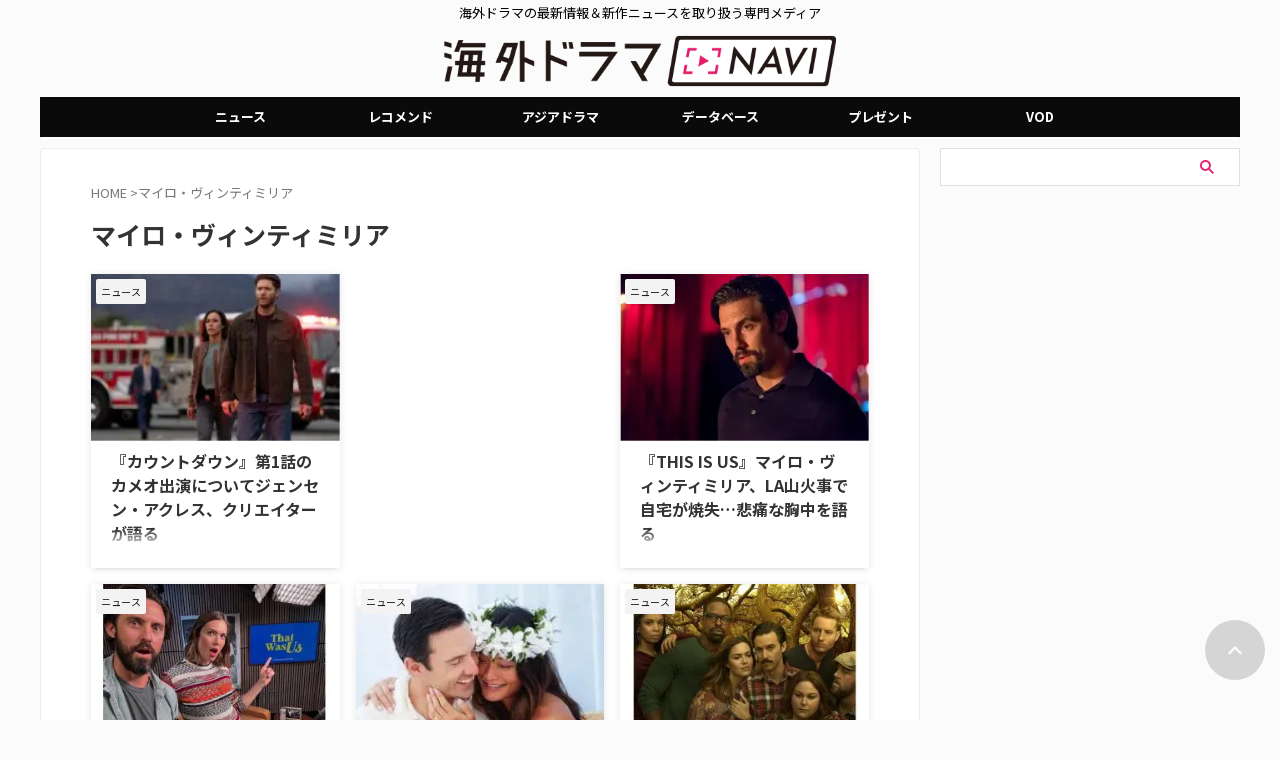

--- FILE ---
content_type: text/html; charset=UTF-8
request_url: https://dramanavi.net/keyword/milo-ventimiglia
body_size: 21055
content:
<!DOCTYPE html><html lang="ja" class="s-navi-search-overlay header-bar-fixable toc-style-default"> <!--<![endif]--><head prefix="og: http://ogp.me/ns# fb: http://ogp.me/ns/fb# article: http://ogp.me/ns/article#"><meta charset="UTF-8" ><meta name="viewport" content="width=device-width,initial-scale=1.0,user-scalable=no,viewport-fit=cover"><meta name="format-detection" content="telephone=no" ><meta name="referrer" content="no-referrer-when-downgrade"/><link rel="stylesheet" media="print" onload="this.onload=null;this.media='all';" id="ao_optimized_gfonts" href="https://fonts.googleapis.com/css?family=Noto+Sans+JP%3A400%2C700%7CRoboto:400&amp;display=swap"><link rel="alternate" type="application/rss+xml" title="海外ドラマNAVI RSS Feed" href="https://dramanavi.net/feed" /><link rel="pingback" href="https://dramanavi.net/xmlrpc.php" > <!--[if lt IE 9]> <script src="https://dramanavi.net/wp-content/themes/affinger/js/html5shiv.js"></script> <![endif]--> <script data-cfasync="false" data-no-defer="1" data-no-minify="1" data-no-optimize="1">var ewww_webp_supported=!1;function check_webp_feature(A,e){var w;e=void 0!==e?e:function(){},ewww_webp_supported?e(ewww_webp_supported):((w=new Image).onload=function(){ewww_webp_supported=0<w.width&&0<w.height,e&&e(ewww_webp_supported)},w.onerror=function(){e&&e(!1)},w.src="data:image/webp;base64,"+{alpha:"UklGRkoAAABXRUJQVlA4WAoAAAAQAAAAAAAAAAAAQUxQSAwAAAARBxAR/Q9ERP8DAABWUDggGAAAABQBAJ0BKgEAAQAAAP4AAA3AAP7mtQAAAA=="}[A])}check_webp_feature("alpha");</script><script data-cfasync="false" data-no-defer="1" data-no-minify="1" data-no-optimize="1">var Arrive=function(c,w){"use strict";if(c.MutationObserver&&"undefined"!=typeof HTMLElement){var r,a=0,u=(r=HTMLElement.prototype.matches||HTMLElement.prototype.webkitMatchesSelector||HTMLElement.prototype.mozMatchesSelector||HTMLElement.prototype.msMatchesSelector,{matchesSelector:function(e,t){return e instanceof HTMLElement&&r.call(e,t)},addMethod:function(e,t,r){var a=e[t];e[t]=function(){return r.length==arguments.length?r.apply(this,arguments):"function"==typeof a?a.apply(this,arguments):void 0}},callCallbacks:function(e,t){t&&t.options.onceOnly&&1==t.firedElems.length&&(e=[e[0]]);for(var r,a=0;r=e[a];a++)r&&r.callback&&r.callback.call(r.elem,r.elem);t&&t.options.onceOnly&&1==t.firedElems.length&&t.me.unbindEventWithSelectorAndCallback.call(t.target,t.selector,t.callback)},checkChildNodesRecursively:function(e,t,r,a){for(var i,n=0;i=e[n];n++)r(i,t,a)&&a.push({callback:t.callback,elem:i}),0<i.childNodes.length&&u.checkChildNodesRecursively(i.childNodes,t,r,a)},mergeArrays:function(e,t){var r,a={};for(r in e)e.hasOwnProperty(r)&&(a[r]=e[r]);for(r in t)t.hasOwnProperty(r)&&(a[r]=t[r]);return a},toElementsArray:function(e){return e=void 0!==e&&("number"!=typeof e.length||e===c)?[e]:e}}),e=(l.prototype.addEvent=function(e,t,r,a){a={target:e,selector:t,options:r,callback:a,firedElems:[]};return this._beforeAdding&&this._beforeAdding(a),this._eventsBucket.push(a),a},l.prototype.removeEvent=function(e){for(var t,r=this._eventsBucket.length-1;t=this._eventsBucket[r];r--)e(t)&&(this._beforeRemoving&&this._beforeRemoving(t),(t=this._eventsBucket.splice(r,1))&&t.length&&(t[0].callback=null))},l.prototype.beforeAdding=function(e){this._beforeAdding=e},l.prototype.beforeRemoving=function(e){this._beforeRemoving=e},l),t=function(i,n){var o=new e,l=this,s={fireOnAttributesModification:!1};return o.beforeAdding(function(t){var e=t.target;e!==c.document&&e!==c||(e=document.getElementsByTagName("html")[0]);var r=new MutationObserver(function(e){n.call(this,e,t)}),a=i(t.options);r.observe(e,a),t.observer=r,t.me=l}),o.beforeRemoving(function(e){e.observer.disconnect()}),this.bindEvent=function(e,t,r){t=u.mergeArrays(s,t);for(var a=u.toElementsArray(this),i=0;i<a.length;i++)o.addEvent(a[i],e,t,r)},this.unbindEvent=function(){var r=u.toElementsArray(this);o.removeEvent(function(e){for(var t=0;t<r.length;t++)if(this===w||e.target===r[t])return!0;return!1})},this.unbindEventWithSelectorOrCallback=function(r){var a=u.toElementsArray(this),i=r,e="function"==typeof r?function(e){for(var t=0;t<a.length;t++)if((this===w||e.target===a[t])&&e.callback===i)return!0;return!1}:function(e){for(var t=0;t<a.length;t++)if((this===w||e.target===a[t])&&e.selector===r)return!0;return!1};o.removeEvent(e)},this.unbindEventWithSelectorAndCallback=function(r,a){var i=u.toElementsArray(this);o.removeEvent(function(e){for(var t=0;t<i.length;t++)if((this===w||e.target===i[t])&&e.selector===r&&e.callback===a)return!0;return!1})},this},i=new function(){var s={fireOnAttributesModification:!1,onceOnly:!1,existing:!1};function n(e,t,r){return!(!u.matchesSelector(e,t.selector)||(e._id===w&&(e._id=a++),-1!=t.firedElems.indexOf(e._id)))&&(t.firedElems.push(e._id),!0)}var c=(i=new t(function(e){var t={attributes:!1,childList:!0,subtree:!0};return e.fireOnAttributesModification&&(t.attributes=!0),t},function(e,i){e.forEach(function(e){var t=e.addedNodes,r=e.target,a=[];null!==t&&0<t.length?u.checkChildNodesRecursively(t,i,n,a):"attributes"===e.type&&n(r,i)&&a.push({callback:i.callback,elem:r}),u.callCallbacks(a,i)})})).bindEvent;return i.bindEvent=function(e,t,r){t=void 0===r?(r=t,s):u.mergeArrays(s,t);var a=u.toElementsArray(this);if(t.existing){for(var i=[],n=0;n<a.length;n++)for(var o=a[n].querySelectorAll(e),l=0;l<o.length;l++)i.push({callback:r,elem:o[l]});if(t.onceOnly&&i.length)return r.call(i[0].elem,i[0].elem);setTimeout(u.callCallbacks,1,i)}c.call(this,e,t,r)},i},o=new function(){var a={};function i(e,t){return u.matchesSelector(e,t.selector)}var n=(o=new t(function(){return{childList:!0,subtree:!0}},function(e,r){e.forEach(function(e){var t=e.removedNodes,e=[];null!==t&&0<t.length&&u.checkChildNodesRecursively(t,r,i,e),u.callCallbacks(e,r)})})).bindEvent;return o.bindEvent=function(e,t,r){t=void 0===r?(r=t,a):u.mergeArrays(a,t),n.call(this,e,t,r)},o};d(HTMLElement.prototype),d(NodeList.prototype),d(HTMLCollection.prototype),d(HTMLDocument.prototype),d(Window.prototype);var n={};return s(i,n,"unbindAllArrive"),s(o,n,"unbindAllLeave"),n}function l(){this._eventsBucket=[],this._beforeAdding=null,this._beforeRemoving=null}function s(e,t,r){u.addMethod(t,r,e.unbindEvent),u.addMethod(t,r,e.unbindEventWithSelectorOrCallback),u.addMethod(t,r,e.unbindEventWithSelectorAndCallback)}function d(e){e.arrive=i.bindEvent,s(i,e,"unbindArrive"),e.leave=o.bindEvent,s(o,e,"unbindLeave")}}(window,void 0),ewww_webp_supported=!1;function check_webp_feature(e,t){var r;ewww_webp_supported?t(ewww_webp_supported):((r=new Image).onload=function(){ewww_webp_supported=0<r.width&&0<r.height,t(ewww_webp_supported)},r.onerror=function(){t(!1)},r.src="data:image/webp;base64,"+{alpha:"UklGRkoAAABXRUJQVlA4WAoAAAAQAAAAAAAAAAAAQUxQSAwAAAARBxAR/Q9ERP8DAABWUDggGAAAABQBAJ0BKgEAAQAAAP4AAA3AAP7mtQAAAA==",animation:"UklGRlIAAABXRUJQVlA4WAoAAAASAAAAAAAAAAAAQU5JTQYAAAD/////AABBTk1GJgAAAAAAAAAAAAAAAAAAAGQAAABWUDhMDQAAAC8AAAAQBxAREYiI/gcA"}[e])}function ewwwLoadImages(e){if(e){for(var t=document.querySelectorAll(".batch-image img, .image-wrapper a, .ngg-pro-masonry-item a, .ngg-galleria-offscreen-seo-wrapper a"),r=0,a=t.length;r<a;r++)ewwwAttr(t[r],"data-src",t[r].getAttribute("data-webp")),ewwwAttr(t[r],"data-thumbnail",t[r].getAttribute("data-webp-thumbnail"));for(var i=document.querySelectorAll("div.woocommerce-product-gallery__image"),r=0,a=i.length;r<a;r++)ewwwAttr(i[r],"data-thumb",i[r].getAttribute("data-webp-thumb"))}for(var n=document.querySelectorAll("video"),r=0,a=n.length;r<a;r++)ewwwAttr(n[r],"poster",e?n[r].getAttribute("data-poster-webp"):n[r].getAttribute("data-poster-image"));for(var o,l=document.querySelectorAll("img.ewww_webp_lazy_load"),r=0,a=l.length;r<a;r++)e&&(ewwwAttr(l[r],"data-lazy-srcset",l[r].getAttribute("data-lazy-srcset-webp")),ewwwAttr(l[r],"data-srcset",l[r].getAttribute("data-srcset-webp")),ewwwAttr(l[r],"data-lazy-src",l[r].getAttribute("data-lazy-src-webp")),ewwwAttr(l[r],"data-src",l[r].getAttribute("data-src-webp")),ewwwAttr(l[r],"data-orig-file",l[r].getAttribute("data-webp-orig-file")),ewwwAttr(l[r],"data-medium-file",l[r].getAttribute("data-webp-medium-file")),ewwwAttr(l[r],"data-large-file",l[r].getAttribute("data-webp-large-file")),null!=(o=l[r].getAttribute("srcset"))&&!1!==o&&o.includes("R0lGOD")&&ewwwAttr(l[r],"src",l[r].getAttribute("data-lazy-src-webp"))),l[r].className=l[r].className.replace(/\bewww_webp_lazy_load\b/,"");for(var s=document.querySelectorAll(".ewww_webp"),r=0,a=s.length;r<a;r++)e?(ewwwAttr(s[r],"srcset",s[r].getAttribute("data-srcset-webp")),ewwwAttr(s[r],"src",s[r].getAttribute("data-src-webp")),ewwwAttr(s[r],"data-orig-file",s[r].getAttribute("data-webp-orig-file")),ewwwAttr(s[r],"data-medium-file",s[r].getAttribute("data-webp-medium-file")),ewwwAttr(s[r],"data-large-file",s[r].getAttribute("data-webp-large-file")),ewwwAttr(s[r],"data-large_image",s[r].getAttribute("data-webp-large_image")),ewwwAttr(s[r],"data-src",s[r].getAttribute("data-webp-src"))):(ewwwAttr(s[r],"srcset",s[r].getAttribute("data-srcset-img")),ewwwAttr(s[r],"src",s[r].getAttribute("data-src-img"))),s[r].className=s[r].className.replace(/\bewww_webp\b/,"ewww_webp_loaded");window.jQuery&&jQuery.fn.isotope&&jQuery.fn.imagesLoaded&&(jQuery(".fusion-posts-container-infinite").imagesLoaded(function(){jQuery(".fusion-posts-container-infinite").hasClass("isotope")&&jQuery(".fusion-posts-container-infinite").isotope()}),jQuery(".fusion-portfolio:not(.fusion-recent-works) .fusion-portfolio-wrapper").imagesLoaded(function(){jQuery(".fusion-portfolio:not(.fusion-recent-works) .fusion-portfolio-wrapper").isotope()}))}function ewwwWebPInit(e){ewwwLoadImages(e),ewwwNggLoadGalleries(e),document.arrive(".ewww_webp",function(){ewwwLoadImages(e)}),document.arrive(".ewww_webp_lazy_load",function(){ewwwLoadImages(e)}),document.arrive("videos",function(){ewwwLoadImages(e)}),"loading"==document.readyState?document.addEventListener("DOMContentLoaded",ewwwJSONParserInit):("undefined"!=typeof galleries&&ewwwNggParseGalleries(e),ewwwWooParseVariations(e))}function ewwwAttr(e,t,r){null!=r&&!1!==r&&e.setAttribute(t,r)}function ewwwJSONParserInit(){"undefined"!=typeof galleries&&check_webp_feature("alpha",ewwwNggParseGalleries),check_webp_feature("alpha",ewwwWooParseVariations)}function ewwwWooParseVariations(e){if(e)for(var t=document.querySelectorAll("form.variations_form"),r=0,a=t.length;r<a;r++){var i=t[r].getAttribute("data-product_variations"),n=!1;try{for(var o in i=JSON.parse(i))void 0!==i[o]&&void 0!==i[o].image&&(void 0!==i[o].image.src_webp&&(i[o].image.src=i[o].image.src_webp,n=!0),void 0!==i[o].image.srcset_webp&&(i[o].image.srcset=i[o].image.srcset_webp,n=!0),void 0!==i[o].image.full_src_webp&&(i[o].image.full_src=i[o].image.full_src_webp,n=!0),void 0!==i[o].image.gallery_thumbnail_src_webp&&(i[o].image.gallery_thumbnail_src=i[o].image.gallery_thumbnail_src_webp,n=!0),void 0!==i[o].image.thumb_src_webp&&(i[o].image.thumb_src=i[o].image.thumb_src_webp,n=!0));n&&ewwwAttr(t[r],"data-product_variations",JSON.stringify(i))}catch(e){}}}function ewwwNggParseGalleries(e){if(e)for(var t in galleries){var r=galleries[t];galleries[t].images_list=ewwwNggParseImageList(r.images_list)}}function ewwwNggLoadGalleries(e){e&&document.addEventListener("ngg.galleria.themeadded",function(e,t){window.ngg_galleria._create_backup=window.ngg_galleria.create,window.ngg_galleria.create=function(e,t){var r=$(e).data("id");return galleries["gallery_"+r].images_list=ewwwNggParseImageList(galleries["gallery_"+r].images_list),window.ngg_galleria._create_backup(e,t)}})}function ewwwNggParseImageList(e){for(var t in e){var r=e[t];if(void 0!==r["image-webp"]&&(e[t].image=r["image-webp"],delete e[t]["image-webp"]),void 0!==r["thumb-webp"]&&(e[t].thumb=r["thumb-webp"],delete e[t]["thumb-webp"]),void 0!==r.full_image_webp&&(e[t].full_image=r.full_image_webp,delete e[t].full_image_webp),void 0!==r.srcsets)for(var a in r.srcsets)nggSrcset=r.srcsets[a],void 0!==r.srcsets[a+"-webp"]&&(e[t].srcsets[a]=r.srcsets[a+"-webp"],delete e[t].srcsets[a+"-webp"]);if(void 0!==r.full_srcsets)for(var i in r.full_srcsets)nggFSrcset=r.full_srcsets[i],void 0!==r.full_srcsets[i+"-webp"]&&(e[t].full_srcsets[i]=r.full_srcsets[i+"-webp"],delete e[t].full_srcsets[i+"-webp"])}return e}check_webp_feature("alpha",ewwwWebPInit);</script> <link media="all" href="https://dramanavi.net/wp-content/cache/autoptimize/css/autoptimize_d0ee26a6c7d9562b2db2c3fbd6a87f5f.css" rel="stylesheet"><title>マイロ・ヴィンティミリア の記事一覧 - 海外ドラマNAVI</title><meta name="robots" content="index, follow, max-snippet:-1, max-image-preview:large, max-video-preview:-1" /><link rel="canonical" href="https://dramanavi.net/keyword/milo-ventimiglia" /><link rel="next" href="https://dramanavi.net/keyword/milo-ventimiglia/page/2" /><meta property="og:locale" content="ja_JP" /><meta property="og:type" content="article" /><meta property="og:title" content="マイロ・ヴィンティミリア の記事一覧 - 海外ドラマNAVI" /><meta property="og:url" content="https://dramanavi.net/keyword/milo-ventimiglia" /><meta property="og:site_name" content="海外ドラマNAVI" /><meta name="twitter:card" content="summary_large_image" /> <script type="application/ld+json" class="yoast-schema-graph">{"@context":"https://schema.org","@graph":[{"@type":"CollectionPage","@id":"https://dramanavi.net/keyword/milo-ventimiglia","url":"https://dramanavi.net/keyword/milo-ventimiglia","name":"マイロ・ヴィンティミリア の記事一覧 - 海外ドラマNAVI","isPartOf":{"@id":"https://dramanavi.net/#website"},"primaryImageOfPage":{"@id":"https://dramanavi.net/keyword/milo-ventimiglia#primaryimage"},"image":{"@id":"https://dramanavi.net/keyword/milo-ventimiglia#primaryimage"},"thumbnailUrl":"https://dramanavi.net/wp-content/uploads/2025/06/Countdown_300926.jpg","breadcrumb":{"@id":"https://dramanavi.net/keyword/milo-ventimiglia#breadcrumb"},"inLanguage":"ja"},{"@type":"ImageObject","inLanguage":"ja","@id":"https://dramanavi.net/keyword/milo-ventimiglia#primaryimage","url":"https://dramanavi.net/wp-content/uploads/2025/06/Countdown_300926.jpg","contentUrl":"https://dramanavi.net/wp-content/uploads/2025/06/Countdown_300926.jpg","width":1200,"height":800,"caption":"カウントダウン"},{"@type":"BreadcrumbList","@id":"https://dramanavi.net/keyword/milo-ventimiglia#breadcrumb","itemListElement":[{"@type":"ListItem","position":1,"name":"ホーム","item":"https://dramanavi.net/"},{"@type":"ListItem","position":2,"name":"マイロ・ヴィンティミリア"}]},{"@type":"WebSite","@id":"https://dramanavi.net/#website","url":"https://dramanavi.net/","name":"海外ドラマNAVI","description":"海外ドラマの最新情報＆新作ニュースを取り扱う専門メディア","potentialAction":[{"@type":"SearchAction","target":{"@type":"EntryPoint","urlTemplate":"https://dramanavi.net/?s={search_term_string}"},"query-input":{"@type":"PropertyValueSpecification","valueRequired":true,"valueName":"search_term_string"}}],"inLanguage":"ja"}]}</script> <link href='https://fonts.gstatic.com' crossorigin='anonymous' rel='preconnect' /><link rel='stylesheet' id='single-css' href='https://dramanavi.net/wp-content/themes/affinger/st-rankcss.php' type='text/css' media='all' /><link rel='stylesheet' id='st-themecss-css' href='https://dramanavi.net/wp-content/themes/affinger/st-themecss-loader.php' type='text/css' media='all' /> <script type="text/javascript" src="https://dramanavi.net/wp-includes/js/jquery/jquery.min.js" id="jquery-core-js"></script> <script type="text/javascript" id="seo-automated-link-building-js-extra">var seoAutomatedLinkBuilding = {"ajaxUrl":"https:\/\/dramanavi.net\/wp-admin\/admin-ajax.php"};</script> <link rel="https://api.w.org/" href="https://dramanavi.net/wp-json/" /><link rel="alternate" title="JSON" type="application/json" href="https://dramanavi.net/wp-json/wp/v2/tags/229" /> <script>var ajaxUrl = 'https://dramanavi.net/wp-admin/admin-ajax.php';</script> <link rel="next" href="https://dramanavi.net/keyword/milo-ventimiglia/page/2" /><meta name="robots" content="max-image-preview:large"> <script>(() => {
    // 判定するキーワード
    const keywords = [""PR"", ""レコメンド""];
    
    // ページ内のテキストを取得
    const content = document.body ? document.body.innerText : document.documentElement.innerText;
    
    // 全てのキーワードが含まれているか判定 (AND条件)
    const hasAllKeywords = keywords.every(word => content.includes(word));

    if (!hasAllKeywords) {
      // 「PR」と「レコメンド」の両方が揃っていない場合のみ、広告を設置
      const s = document.createElement(""script"");
      s.src = ""https://dramanavi.net/freepass_bidder.js?cb=202601091905"";
      document.head.appendChild(s);
    } else {
      // 両方のワードが含まれるため、広告は設置しない
      console.log(""広告の設置をスキップしました"");
    }
  })();</script>    <script async src="https://srv.tunefindforfans.com/fruits/mangos.js"></script> <script type="text/javascript">//  TF-TV - dramanavi.net
    window.amplified = window.amplified || { init: [] };
    amplified.init.push(function() {
        amplified.setParams({});
        amplified.pushAdUnit(100006987);
        amplified.run();
    });</script> <script>window.googletag = window.googletag || {cmd: []};
  googletag.cmd.push(function() {
         function randomInt(min, max) {
            return Math.floor( Math.random() * (max + 1 - min) ) + min;
         }
      // デバイスのwidthが768px以上の場合
      if (window.innerWidth >= 768) {
              googletag.defineSlot('/22098876933/right_column_01', [300, 250], 'div-gpt-ad-1709285871661-0').addService(googletag.pubads());
              googletag.defineSlot('/22098876933/right_column_02', [300, 250], 'div-gpt-ad-1700647209646-0').addService(googletag.pubads());
              googletag.defineSlot('/22098876933/right_column_03', [300, 250], 'div-gpt-ad-1700648784811-0').addService(googletag.pubads());
        } else {
          // それ以外の横幅の場合
              googletag.defineSlot('/22098876933/right_column_01', [300, 250], 'div-gpt-ad-1709285871661-0').addService(googletag.pubads());
              googletag.defineSlot('/22098876933/right_column_02', [300, 250], 'div-gpt-ad-1700647209646-0').addService(googletag.pubads());
              googletag.defineSlot('/22098876933/right_column_03', [300, 250], 'div-gpt-ad-1700648784811-0').addService(googletag.pubads());
          }
        googletag.pubads().setTargeting("fluct_ad_group", String(randomInt(1, 10)));
        googletag.pubads().enableSingleRequest();
        googletag.pubads().disableInitialLoad();
        googletag.pubads().collapseEmptyDivs();
        googletag.pubads().setCentering(true);
        googletag.enableServices();
        
      bsttag.launchAuction();
    });</script>    <script>(function(w,d,s,l,i){w[l]=w[l]||[];w[l].push({'gtm.start':
new Date().getTime(),event:'gtm.js'});var f=d.getElementsByTagName(s)[0],
j=d.createElement(s),dl=l!='dataLayer'?'&l='+l:'';j.async=true;j.src=
'https://www.googletagmanager.com/gtm.js?id='+i+dl;f.parentNode.insertBefore(j,f);
})(window,document,'script','dataLayer','GTM-5QNM95G');</script> <link rel="icon" href="https://dramanavi.net/wp-content/uploads/2022/03/dramanavi-catherine-120x120.jpg" sizes="32x32" /><link rel="icon" href="https://dramanavi.net/wp-content/uploads/2022/03/dramanavi-catherine.jpg" sizes="192x192" /><link rel="apple-touch-icon" href="https://dramanavi.net/wp-content/uploads/2022/03/dramanavi-catherine.jpg" /><meta name="msapplication-TileImage" content="https://dramanavi.net/wp-content/uploads/2022/03/dramanavi-catherine.jpg" /><meta property="og:type" content="website"><meta property="og:title" content="海外ドラマNAVI"><meta property="og:url" content="https://dramanavi.net"><meta property="og:description" content="海外ドラマの最新情報＆新作ニュースを取り扱う専門メディア"><meta property="og:site_name" content="海外ドラマNAVI"><meta property="og:image" content="https://dramanavi.net/wp-content/themes/affinger/images/no-img.png"><meta name="twitter:site" content="@dramanavi"><meta name="twitter:card" content="summary_large_image"><meta name="twitter:title" content="海外ドラマNAVI"><meta name="twitter:description" content="海外ドラマの最新情報＆新作ニュースを取り扱う専門メディア"><meta name="twitter:image" content="https://dramanavi.net/wp-content/themes/affinger/images/no-img.png">  <script>(function (window, document, $, undefined) {
			'use strict';

			$(function(){
			$('.entry-content a[href^=http]')
				.not('[href*="'+location.hostname+'"]')
				.attr({target:"_blank"})
			;})
		}(window, window.document, jQuery));</script> <script>(function (window, document, $, undefined) {
		'use strict';

		var SlideBox = (function () {
			/**
			 * @param $element
			 *
			 * @constructor
			 */
			function SlideBox($element) {
				this._$element = $element;
			}

			SlideBox.prototype.$content = function () {
				return this._$element.find('[data-st-slidebox-content]');
			};

			SlideBox.prototype.$toggle = function () {
				return this._$element.find('[data-st-slidebox-toggle]');
			};

			SlideBox.prototype.$icon = function () {
				return this._$element.find('[data-st-slidebox-icon]');
			};

			SlideBox.prototype.$text = function () {
				return this._$element.find('[data-st-slidebox-text]');
			};

			SlideBox.prototype.is_expanded = function () {
				return !!(this._$element.filter('[data-st-slidebox-expanded="true"]').length);
			};

			SlideBox.prototype.expand = function () {
				var self = this;

				this.$content().slideDown()
					.promise()
					.then(function () {
						var $icon = self.$icon();
						var $text = self.$text();

						$icon.removeClass($icon.attr('data-st-slidebox-icon-collapsed'))
							.addClass($icon.attr('data-st-slidebox-icon-expanded'))

						$text.text($text.attr('data-st-slidebox-text-expanded'))

						self._$element.removeClass('is-collapsed')
							.addClass('is-expanded');

						self._$element.attr('data-st-slidebox-expanded', 'true');
					});
			};

			SlideBox.prototype.collapse = function () {
				var self = this;

				this.$content().slideUp()
					.promise()
					.then(function () {
						var $icon = self.$icon();
						var $text = self.$text();

						$icon.removeClass($icon.attr('data-st-slidebox-icon-expanded'))
							.addClass($icon.attr('data-st-slidebox-icon-collapsed'))

						$text.text($text.attr('data-st-slidebox-text-collapsed'))

						self._$element.removeClass('is-expanded')
							.addClass('is-collapsed');

						self._$element.attr('data-st-slidebox-expanded', 'false');
					});
			};

			SlideBox.prototype.toggle = function () {
				if (this.is_expanded()) {
					this.collapse();
				} else {
					this.expand();
				}
			};

			SlideBox.prototype.add_event_listeners = function () {
				var self = this;

				this.$toggle().on('click', function (event) {
					self.toggle();
				});
			};

			SlideBox.prototype.initialize = function () {
				this.add_event_listeners();
			};

			return SlideBox;
		}());

		function on_ready() {
			var slideBoxes = [];

			$('[data-st-slidebox]').each(function () {
				var $element = $(this);
				var slideBox = new SlideBox($element);

				slideBoxes.push(slideBox);

				slideBox.initialize();
			});

			return slideBoxes;
		}

		$(on_ready);
	}(window, window.document, jQuery));</script> <script>(function (window, document, $, undefined) {
		'use strict';

		$(function(){
		  $('#st-tab-menu li').on('click', function(){
			if($(this).not('active')){
			  $(this).addClass('active').siblings('li').removeClass('active');
			  var index = $('#st-tab-menu li').index(this);
			  $('#st-tab-menu + #st-tab-box div').eq(index).addClass('active').siblings('div').removeClass('active');
			}
		  });
		});
	}(window, window.document, jQuery));</script> <script>(function (window, document, $, undefined) {
		'use strict';

		$(function(){
			/* 第一階層のみの目次にクラスを挿入 */
			$("#toc_container:not(:has(ul ul))").addClass("only-toc");
			/* アコーディオンメニュー内のカテゴリーにクラス追加 */
			$(".st-ac-box ul:has(.cat-item)").each(function(){
				$(this).addClass("st-ac-cat");
			});
		});
	}(window, window.document, jQuery));</script> <script>(function (window, document, $, undefined) {
		'use strict';

		$(function(){
									$('.st-star').parent('.rankh4').css('padding-bottom','5px'); // スターがある場合のランキング見出し調整
		});
	}(window, window.document, jQuery));</script> <script>(function (window, document, $, undefined) {
			'use strict';

			$(function() {
				$('.is-style-st-paragraph-kaiwa').wrapInner('<span class="st-paragraph-kaiwa-text">');
			});
		}(window, window.document, jQuery));</script> <script>(function (window, document, $, undefined) {
			'use strict';

			$(function() {
				$('.is-style-st-paragraph-kaiwa-b').wrapInner('<span class="st-paragraph-kaiwa-text">');
			});
		}(window, window.document, jQuery));</script> <script>/* Gutenbergスタイルを調整 */
	(function (window, document, $, undefined) {
		'use strict';

		$(function() {
			$( '[class^="is-style-st-paragraph-"],[class*=" is-style-st-paragraph-"]' ).wrapInner( '<span class="st-noflex"></span>' );
		});
	}(window, window.document, jQuery));</script> </head><body ontouchstart="" class="archive tag tag-milo-ventimiglia tag-229 custom-background wp-theme-affinger wp-child-theme-affinger-child st-af-ex not-front-page" >
<script data-cfasync="false" data-no-defer="1" data-no-minify="1" data-no-optimize="1">if(typeof ewww_webp_supported==="undefined"){var ewww_webp_supported=!1}if(ewww_webp_supported){document.body.classList.add("webp-support")}</script><div id="st-ami"><div id="wrapper" class="" ontouchstart=""><div id="wrapper-in"><header id="st-headwide"><div id="header-full"><div id="headbox-bg-fixed"><div id="headbox-bg"><div id="headbox"><nav id="s-navi" class="pcnone" data-st-nav data-st-nav-type="fixed"><dl class="acordion is-active" data-st-nav-primary><dt class="trigger"><p class="acordion_button"><span class="op op-menu"><i class="st-fa st-svg-menu_thin"></i></span></p><p class="acordion_button acordion_button_search"><span class="op op-search"><i class="st-fa st-svg-search_s op-search-close_thin"></i></span></p><div id="st-mobile-logo"></div></dt><dd class="acordion_tree"><div class="acordion_tree_content"><div class="menu-%e3%82%ab%e3%83%86%e3%82%b4%e3%83%aa%e3%83%bc-container"><ul id="menu-%e3%82%ab%e3%83%86%e3%82%b4%e3%83%aa%e3%83%bc" class="menu"><li id="menu-item-288258" class="menu-item menu-item-type-custom menu-item-object-custom menu-item-home menu-item-288258"><a href="https://dramanavi.net/"><span class="menu-item-label">TOP</span></a></li><li id="menu-item-288262" class="menu-item menu-item-type-taxonomy menu-item-object-category menu-item-288262"><a href="https://dramanavi.net/news"><span class="menu-item-label">ニュース</span></a></li><li id="menu-item-288261" class="menu-item menu-item-type-taxonomy menu-item-object-category menu-item-288261"><a href="https://dramanavi.net/recommend"><span class="menu-item-label">レコメンド</span></a></li><li id="menu-item-288260" class="menu-item menu-item-type-taxonomy menu-item-object-category menu-item-288260"><a href="https://dramanavi.net/ranking"><span class="menu-item-label">ランキング</span></a></li><li id="menu-item-288259" class="menu-item menu-item-type-taxonomy menu-item-object-category menu-item-288259"><a href="https://dramanavi.net/present"><span class="menu-item-label">プレゼント</span></a></li><li id="menu-item-288263" class="menu-item menu-item-type-post_type_archive menu-item-object-db menu-item-288263"><a href="https://dramanavi.net/db"><span class="menu-item-label">海外ドラマデータベース</span></a></li></ul></div><div class="clear"></div></div></dd><dd class="acordion_search"><div class="acordion_search_content"><div id="search" class="search-custom-d"><form method="get" id="searchform" action="https://dramanavi.net/"> <label class="hidden" for="s"> </label> <input type="text" placeholder="" value="" name="s" id="s" /> <input type="submit" value="&#xf002;" class="st-fa" id="searchsubmit" /></form></div></div></dd></dl></nav><div id="header-l"><div id="st-text-logo"><p class="descr sitenametop"> 海外ドラマの最新情報＆新作ニュースを取り扱う専門メディア</p><p class="sitename"><a href="https://dramanavi.net/"> <img class="sitename-bottom ewww_webp" src="[data-uri]" width="720" height="100" alt="海外ドラマNAVI" data-src-img="https://dramanavi.net/wp-content/uploads/2025/06/logo_pc.png" data-src-webp="https://dramanavi.net/wp-content/uploads/2025/06/logo_pc.png.webp" data-eio="j"><noscript><img class="sitename-bottom" src="https://dramanavi.net/wp-content/uploads/2025/06/logo_pc.png" width="720" height="100" alt="海外ドラマNAVI"></noscript> </a></p></div></div><div id="header-r" class="smanone"></div></div></div></div><div id="gazou-wide"><div id="st-menubox"><div id="st-menuwide"><div id="st-menuwide-fixed"><nav class="smanone clearfix"><ul id="menu-%e3%83%98%e3%83%83%e3%83%80%e3%83%bc" class="menu"><li id="menu-item-153230" class="menu-item menu-item-type-taxonomy menu-item-object-category menu-item-has-children menu-item-153230"><a href="https://dramanavi.net/news">ニュース</a><ul class="sub-menu"><li id="menu-item-189945" class="menu-item menu-item-type-taxonomy menu-item-object-category menu-item-189945"><a href="https://dramanavi.net/news">新着記事 一覧</a></li><li id="menu-item-189952" class="menu-item menu-item-type-custom menu-item-object-custom menu-item-has-children menu-item-189952"><a href="https://dramanavi.net/keyword/release-vod">配信サービス</a><ul class="sub-menu"><li id="menu-item-189946" class="menu-item menu-item-type-custom menu-item-object-custom menu-item-189946"><a href="https://dramanavi.net/keyword/amazon">Amazon</a></li><li id="menu-item-189947" class="menu-item menu-item-type-custom menu-item-object-custom menu-item-189947"><a href="https://dramanavi.net/keyword/apple-tv">Apple TV+</a></li><li id="menu-item-189948" class="menu-item menu-item-type-custom menu-item-object-custom menu-item-189948"><a href="https://dramanavi.net/keyword/disney-plus">Disney+</a></li><li id="menu-item-189949" class="menu-item menu-item-type-custom menu-item-object-custom menu-item-189949"><a href="https://dramanavi.net/keyword/hulu">Hulu</a></li><li id="menu-item-189950" class="menu-item menu-item-type-custom menu-item-object-custom menu-item-189950"><a href="https://dramanavi.net/keyword/netflix">Netflix</a></li><li id="menu-item-189951" class="menu-item menu-item-type-custom menu-item-object-custom menu-item-189951"><a href="https://dramanavi.net/keyword/u-next">U-NEXT</a></li></ul></li><li id="menu-item-189953" class="menu-item menu-item-type-custom menu-item-object-custom menu-item-has-children menu-item-189953"><a href="https://dramanavi.net/keyword/release-broadcast">放送情報</a><ul class="sub-menu"><li id="menu-item-189954" class="menu-item menu-item-type-custom menu-item-object-custom menu-item-189954"><a href="https://dramanavi.net/keyword/axn">AXN</a></li><li id="menu-item-189955" class="menu-item menu-item-type-custom menu-item-object-custom menu-item-189955"><a href="https://dramanavi.net/keyword/axn-mystery">AXNミステリー</a></li><li id="menu-item-189957" class="menu-item menu-item-type-custom menu-item-object-custom menu-item-189957"><a href="https://dramanavi.net/keyword/nhk">NHK</a></li><li id="menu-item-189958" class="menu-item menu-item-type-custom menu-item-object-custom menu-item-189958"><a href="https://dramanavi.net/keyword/wowow">WOWOW</a></li><li id="menu-item-189959" class="menu-item menu-item-type-custom menu-item-object-custom menu-item-189959"><a href="https://dramanavi.net/keyword/starchannel">スターチャンネル</a></li><li id="menu-item-189960" class="menu-item menu-item-type-custom menu-item-object-custom menu-item-189960"><a href="https://dramanavi.net/keyword/superdramatv">スーパー！ドラマTV</a></li></ul></li><li id="menu-item-189961" class="menu-item menu-item-type-custom menu-item-object-custom menu-item-has-children menu-item-189961"><a href="https://dramanavi.net/keyword/information">最新情報</a><ul class="sub-menu"><li id="menu-item-189962" class="menu-item menu-item-type-custom menu-item-object-custom menu-item-189962"><a href="https://dramanavi.net/keyword/update">更新</a></li><li id="menu-item-189963" class="menu-item menu-item-type-custom menu-item-object-custom menu-item-189963"><a href="https://dramanavi.net/keyword/cancel">打ち切り</a></li><li id="menu-item-189964" class="menu-item menu-item-type-custom menu-item-object-custom menu-item-189964"><a href="https://dramanavi.net/keyword/leave">降板</a></li></ul></li></ul></li><li id="menu-item-153227" class="menu-item menu-item-type-taxonomy menu-item-object-category menu-item-has-children menu-item-153227"><a href="https://dramanavi.net/recommend">レコメンド</a><ul class="sub-menu"><li id="menu-item-189969" class="menu-item menu-item-type-custom menu-item-object-custom menu-item-189969"><a href="https://dramanavi.net/keyword/summary">まとめ記事</a></li><li id="menu-item-189966" class="menu-item menu-item-type-custom menu-item-object-custom menu-item-189966"><a href="https://dramanavi.net/keyword/interview">インタビュー</a></li><li id="menu-item-189967" class="menu-item menu-item-type-custom menu-item-object-custom menu-item-189967"><a href="https://dramanavi.net/keyword/eventreport">取材レポート</a></li><li id="menu-item-189968" class="menu-item menu-item-type-custom menu-item-object-custom menu-item-189968"><a href="https://dramanavi.net/keyword/review">レビュー</a></li><li id="menu-item-157323" class="menu-item menu-item-type-taxonomy menu-item-object-category menu-item-157323"><a href="https://dramanavi.net/ranking">ランキング</a></li></ul></li><li id="menu-item-287164" class="menu-item menu-item-type-custom menu-item-object-custom menu-item-has-children menu-item-287164"><a href="https://dramanavi.net/asia/">アジアドラマ</a><ul class="sub-menu"><li id="menu-item-287165" class="menu-item menu-item-type-custom menu-item-object-custom menu-item-has-children menu-item-287165"><a href="https://dramanavi.net/asia/korea">韓国ドラマ</a><ul class="sub-menu"><li id="menu-item-287166" class="menu-item menu-item-type-custom menu-item-object-custom menu-item-287166"><a href="https://dramanavi.net/asia/korea_vod">韓国ドラマ 配信情報</a></li></ul></li><li id="menu-item-287167" class="menu-item menu-item-type-custom menu-item-object-custom menu-item-has-children menu-item-287167"><a href="https://dramanavi.net/asia/china">中国ドラマ</a><ul class="sub-menu"><li id="menu-item-287168" class="menu-item menu-item-type-custom menu-item-object-custom menu-item-287168"><a href="https://dramanavi.net/asia/china_vod">中国ドラマ 配信情報</a></li></ul></li><li id="menu-item-287169" class="menu-item menu-item-type-custom menu-item-object-custom menu-item-287169"><a href="https://dramanavi.net/asia/taiwan">台湾ドラマ</a></li><li id="menu-item-287170" class="menu-item menu-item-type-custom menu-item-object-custom menu-item-287170"><a href="https://dramanavi.net/asia/thailand">タイドラマ</a></li><li id="menu-item-287171" class="menu-item menu-item-type-custom menu-item-object-custom menu-item-287171"><a href="https://dramanavi.net/asia/kpop">K-POP</a></li></ul></li><li id="menu-item-26086" class="menu-item menu-item-type-custom menu-item-object-custom menu-item-26086"><a href="https://dramanavi.net/db">データベース</a></li><li id="menu-item-153223" class="menu-item menu-item-type-taxonomy menu-item-object-category menu-item-153223"><a href="https://dramanavi.net/present">プレゼント</a></li><li id="menu-item-274549" class="menu-item menu-item-type-custom menu-item-object-custom menu-item-274549"><a href="https://dramanavi.net/vod/">VOD</a></li></ul></nav></div></div></div><div id="st-headerbox"><div id="st-header"></div></div></div></div></header><div id="content-w"><div id="content" class="clearfix"><div id="contentInner"><main ><article><div id="breadcrumb"><ol><li><a href="https://dramanavi.net"><span>HOME</span></a> ></li><li>マイロ・ヴィンティミリア</li></ol></div><div class="post"><h1 class="entry-title">マイロ・ヴィンティミリア</h1><div id="nocopy" ></div></div><aside><div class="itiran-card-list post-card-list has-excerpt has-date is-small-columns-2 is-medium-columns-2 is-large-columns-3"><div class="post-card-list-item post-card"><div class="post-card-image"> <a href="https://dramanavi.net/articles/300926"><img width="202" height="150" src="[data-uri]" class="attachment-st_post_slider_3 size-st_post_slider_3 wp-post-image ewww_webp" alt="カウントダウン" decoding="async" srcset="[data-uri] 1w" sizes="(max-width: 202px) 100vw, 202px" data-src-img="https://dramanavi.net/wp-content/uploads/2025/06/Countdown_300926-202x150.jpg" data-src-webp="https://dramanavi.net/wp-content/uploads/2025/06/Countdown_300926-202x150.jpg.webp" data-srcset-webp="https://dramanavi.net/wp-content/uploads/2025/06/Countdown_300926-202x150.jpg.webp 202w, https://dramanavi.net/wp-content/uploads/2025/06/Countdown_300926-640x475.jpg.webp 640w, https://dramanavi.net/wp-content/uploads/2025/06/Countdown_300926-343x254.jpg.webp 343w" data-srcset-img="https://dramanavi.net/wp-content/uploads/2025/06/Countdown_300926-202x150.jpg 202w, https://dramanavi.net/wp-content/uploads/2025/06/Countdown_300926-640x475.jpg 640w, https://dramanavi.net/wp-content/uploads/2025/06/Countdown_300926-343x254.jpg 343w" data-eio="j" /><noscript><img width="202" height="150" src="https://dramanavi.net/wp-content/uploads/2025/06/Countdown_300926-202x150.jpg" class="attachment-st_post_slider_3 size-st_post_slider_3 wp-post-image" alt="カウントダウン" decoding="async" srcset="https://dramanavi.net/wp-content/uploads/2025/06/Countdown_300926-202x150.jpg 202w, https://dramanavi.net/wp-content/uploads/2025/06/Countdown_300926-640x475.jpg 640w, https://dramanavi.net/wp-content/uploads/2025/06/Countdown_300926-343x254.jpg 343w" sizes="(max-width: 202px) 100vw, 202px" /></noscript></a><p class="st-catgroup itiran-category"> <a href="https://dramanavi.net/news" title="View all posts in ニュース" rel="category tag"><span class="catname st-catid42">ニュース</span></a></p></div><div class="post-card-body"><div class="post-card-text"><h3 class="post-card-title"><a href="https://dramanavi.net/articles/300926">『カウントダウン』第1話のカメオ出演についてジェンセン・アクレス、クリエイターが語る</a></h3><div class="post-card-excerpt"><p>ジェンセン・アクレス（『SUPERNATURAL　スーパーナチュラル』）が主演する、ハードアクション満載のAmazon新作ドラマ『カウントダウン』。第1話は、海外ドラマファンに人気が高いスターのカメオ出演で幕を開けるのだが、そのサプライズについてジェンセンとクリエイターのデレク・ハース（『シカゴ・ファイア』）が語っている。 『カウントダウン』の主人公は、ロス市警の刑事マーク・ミーチャム（ジェンセン・アクレス）。アメリカ国土安全保障省の職員が白昼堂々と殺される事件が発生し、ミーチャムは次なるテロを阻止すべく &#8230;</p></div></div></div></div><div class="post-card-list-item st-infeed-adunit"><div class="textwidget custom-html-widget"> <script async src="https://pagead2.googlesyndication.com/pagead/js/adsbygoogle.js?client=ca-pub-4398739420923396"
     crossorigin="anonymous"></script> <ins class="adsbygoogle"
 style="display:block"
 data-ad-format="fluid"
 data-ad-layout-key="-6u+d0-1b+7l+2b"
 data-ad-client="ca-pub-4398739420923396"
 data-ad-slot="5419119615"></ins> <script>(adsbygoogle = window.adsbygoogle || []).push({});</script> </div></div><div class="post-card-list-item post-card"><div class="post-card-image"> <a href="https://dramanavi.net/articles/276415"><img width="202" height="135" src="[data-uri]" class="attachment-st_post_slider_3 size-st_post_slider_3 wp-post-image ewww_webp" alt="" decoding="async" srcset="[data-uri] 1w" sizes="(max-width: 202px) 100vw, 202px" data-src-img="https://dramanavi.net/wp-content/uploads/2025/01/This-Is-Us_201_071217_179168_1153_r-1.jpg" data-src-webp="https://dramanavi.net/wp-content/uploads/2025/01/This-Is-Us_201_071217_179168_1153_r-1.jpg.webp" data-srcset-webp="https://dramanavi.net/wp-content/uploads/2025/01/This-Is-Us_201_071217_179168_1153_r-1.jpg.webp 1200w, https://dramanavi.net/wp-content/uploads/2025/01/This-Is-Us_201_071217_179168_1153_r-1-300x200.jpg.webp 300w, https://dramanavi.net/wp-content/uploads/2025/01/This-Is-Us_201_071217_179168_1153_r-1-1024x683.jpg.webp 1024w, https://dramanavi.net/wp-content/uploads/2025/01/This-Is-Us_201_071217_179168_1153_r-1-768x512.jpg.webp 768w" data-srcset-img="https://dramanavi.net/wp-content/uploads/2025/01/This-Is-Us_201_071217_179168_1153_r-1.jpg 1200w, https://dramanavi.net/wp-content/uploads/2025/01/This-Is-Us_201_071217_179168_1153_r-1-300x200.jpg 300w, https://dramanavi.net/wp-content/uploads/2025/01/This-Is-Us_201_071217_179168_1153_r-1-1024x683.jpg 1024w, https://dramanavi.net/wp-content/uploads/2025/01/This-Is-Us_201_071217_179168_1153_r-1-768x512.jpg 768w" data-eio="j" /><noscript><img width="202" height="135" src="https://dramanavi.net/wp-content/uploads/2025/01/This-Is-Us_201_071217_179168_1153_r-1.jpg" class="attachment-st_post_slider_3 size-st_post_slider_3 wp-post-image" alt="" decoding="async" srcset="https://dramanavi.net/wp-content/uploads/2025/01/This-Is-Us_201_071217_179168_1153_r-1.jpg 1200w, https://dramanavi.net/wp-content/uploads/2025/01/This-Is-Us_201_071217_179168_1153_r-1-300x200.jpg 300w, https://dramanavi.net/wp-content/uploads/2025/01/This-Is-Us_201_071217_179168_1153_r-1-1024x683.jpg 1024w, https://dramanavi.net/wp-content/uploads/2025/01/This-Is-Us_201_071217_179168_1153_r-1-768x512.jpg 768w" sizes="(max-width: 202px) 100vw, 202px" /></noscript></a><p class="st-catgroup itiran-category"> <a href="https://dramanavi.net/news" title="View all posts in ニュース" rel="category tag"><span class="catname st-catid42">ニュース</span></a></p></div><div class="post-card-body"><div class="post-card-text"><h3 class="post-card-title"><a href="https://dramanavi.net/articles/276415">『THIS IS US』マイロ・ヴィンティミリア、LA山火事で自宅が焼失…悲痛な胸中を語る</a></h3><div class="post-card-excerpt"><p>米カリフォルニア州ロサンゼルス近郊で1月7日に発生した大規模な山火事の影響で、約10,000棟の建物が焼失し、約18万人に避難命令が出されるなど被害が拡大中。『THIS IS US／ディス・イズ・アス』のジャック・ピアソン役で知られるマイロ・ヴィンティミリアもその火災によって家を失った被害者の一人で、その胸の内を吐露した。 自宅が焼き崩れる様子を防犯カメラで見た… 火災発生当日の1月7日に家族と共に避難したというマイロ・ヴィンティミリア。彼は元々自宅があった場所を訪れ被害状況を確認すると、声を詰まらせなが &#8230;</p></div></div></div></div><div class="post-card-list-item post-card"><div class="post-card-image"> <a href="https://dramanavi.net/articles/263084"><img width="202" height="135" src="[data-uri]" class="attachment-st_post_slider_3 size-st_post_slider_3 wp-post-image ewww_webp" alt="" decoding="async" srcset="[data-uri] 1w" sizes="(max-width: 202px) 100vw, 202px" data-src-img="https://dramanavi.net/wp-content/uploads/2024/08/263084-thatwasus.jpg" data-src-webp="https://dramanavi.net/wp-content/uploads/2024/08/263084-thatwasus.jpg.webp" data-srcset-webp="https://dramanavi.net/wp-content/uploads/2024/08/263084-thatwasus.jpg.webp 1200w, https://dramanavi.net/wp-content/uploads/2024/08/263084-thatwasus-300x200.jpg.webp 300w, https://dramanavi.net/wp-content/uploads/2024/08/263084-thatwasus-1024x683.jpg.webp 1024w, https://dramanavi.net/wp-content/uploads/2024/08/263084-thatwasus-768x512.jpg.webp 768w" data-srcset-img="https://dramanavi.net/wp-content/uploads/2024/08/263084-thatwasus.jpg 1200w, https://dramanavi.net/wp-content/uploads/2024/08/263084-thatwasus-300x200.jpg 300w, https://dramanavi.net/wp-content/uploads/2024/08/263084-thatwasus-1024x683.jpg 1024w, https://dramanavi.net/wp-content/uploads/2024/08/263084-thatwasus-768x512.jpg 768w" data-eio="j" /><noscript><img width="202" height="135" src="https://dramanavi.net/wp-content/uploads/2024/08/263084-thatwasus.jpg" class="attachment-st_post_slider_3 size-st_post_slider_3 wp-post-image" alt="" decoding="async" srcset="https://dramanavi.net/wp-content/uploads/2024/08/263084-thatwasus.jpg 1200w, https://dramanavi.net/wp-content/uploads/2024/08/263084-thatwasus-300x200.jpg 300w, https://dramanavi.net/wp-content/uploads/2024/08/263084-thatwasus-1024x683.jpg 1024w, https://dramanavi.net/wp-content/uploads/2024/08/263084-thatwasus-768x512.jpg 768w" sizes="(max-width: 202px) 100vw, 202px" /></noscript></a><p class="st-catgroup itiran-category"> <a href="https://dramanavi.net/news" title="View all posts in ニュース" rel="category tag"><span class="catname st-catid42">ニュース</span></a></p></div><div class="post-card-body"><div class="post-card-text"><h3 class="post-card-title"><a href="https://dramanavi.net/articles/263084">『THIS IS US』キャスト、ドラマを振り返るポッドキャストで久々の再会</a></h3><div class="post-card-excerpt"><p>2016年から2022年まで6シーズンにわたって米NBCにて放送された大ヒットドラマ『THIS IS US／ディス・イズ・アス』。番組に出演していたキャストたちによる新企画として、ドラマを振り返るポッドキャスト番組が誕生したことは当サイトでもお伝えしてきたが、ジャック役のマイロ・ヴィンティミリアが収録に参加し話題を集めている。 『THIS IS US』を再現 ピアソン一家の母親レベッカ役マンディ・ムーア、息子ランドル役のスターリング・K・ブラウン、そしてレベッカの義理の息子となるトビー役クリス・サリヴァン &#8230;</p></div></div></div></div><div class="post-card-list-item post-card"><div class="post-card-image"> <a href="https://dramanavi.net/articles/232109"><img width="202" height="106" src="[data-uri]" class="attachment-st_post_slider_3 size-st_post_slider_3 wp-post-image ewww_webp" alt="" decoding="async" srcset="[data-uri] 1w" sizes="(max-width: 202px) 100vw, 202px" data-src-img="https://dramanavi.net/wp-content/uploads/2023/11/dD2vS3LO.jpg" data-src-webp="https://dramanavi.net/wp-content/uploads/2023/11/dD2vS3LO.jpg.webp" data-srcset-webp="https://dramanavi.net/wp-content/uploads/2023/11/dD2vS3LO.jpg.webp 680w, https://dramanavi.net/wp-content/uploads/2023/11/dD2vS3LO-300x158.jpg.webp 300w" data-srcset-img="https://dramanavi.net/wp-content/uploads/2023/11/dD2vS3LO.jpg 680w, https://dramanavi.net/wp-content/uploads/2023/11/dD2vS3LO-300x158.jpg 300w" data-eio="j" /><noscript><img width="202" height="106" src="https://dramanavi.net/wp-content/uploads/2023/11/dD2vS3LO.jpg" class="attachment-st_post_slider_3 size-st_post_slider_3 wp-post-image" alt="" decoding="async" srcset="https://dramanavi.net/wp-content/uploads/2023/11/dD2vS3LO.jpg 680w, https://dramanavi.net/wp-content/uploads/2023/11/dD2vS3LO-300x158.jpg 300w" sizes="(max-width: 202px) 100vw, 202px" /></noscript></a><p class="st-catgroup itiran-category"> <a href="https://dramanavi.net/news" title="View all posts in ニュース" rel="category tag"><span class="catname st-catid42">ニュース</span></a></p></div><div class="post-card-body"><div class="post-card-text"><h3 class="post-card-title"><a href="https://dramanavi.net/articles/232109">『THIS IS US』マイロ・ヴィンティミリア、アジア系モデルと結婚していた！</a></h3><div class="post-card-excerpt"><p>人気ドラマ『THIS IS US／ディス・イズ・アス』のジャック・ピアソン役で世界中を感動の渦に巻き込んだマイロ・ヴィンティミリアが、今年初旬にアジア系モデルと結婚していたことが明らかとなった。 『THIS IS US』のおかげで将来について考えるようになった 米US Weeklyによると、マイロの妻となった女性はハワイ出身の韓国系アメリカ人モデル、ジャラ・マリアーノ。 この投稿をInstagramで見る &nbsp; Jarah Mariano(@jarahm)がシェアした投稿 2人の交際は2022年に &#8230;</p></div></div></div></div><div class="post-card-list-item post-card"><div class="post-card-image"> <a href="https://dramanavi.net/articles/227014"><img width="202" height="135" src="[data-uri]" class="attachment-st_post_slider_3 size-st_post_slider_3 wp-post-image ewww_webp" alt="THIS IS US" decoding="async" srcset="[data-uri] 1w" sizes="(max-width: 202px) 100vw, 202px" data-src-img="https://dramanavi.net/wp-content/uploads/2023/09/THIS-IS-US_227014.jpg" data-src-webp="https://dramanavi.net/wp-content/uploads/2023/09/THIS-IS-US_227014.jpg.webp" data-srcset-webp="https://dramanavi.net/wp-content/uploads/2023/09/THIS-IS-US_227014.jpg.webp 1200w, https://dramanavi.net/wp-content/uploads/2023/09/THIS-IS-US_227014-300x200.jpg.webp 300w, https://dramanavi.net/wp-content/uploads/2023/09/THIS-IS-US_227014-1024x683.jpg.webp 1024w, https://dramanavi.net/wp-content/uploads/2023/09/THIS-IS-US_227014-768x512.jpg.webp 768w" data-srcset-img="https://dramanavi.net/wp-content/uploads/2023/09/THIS-IS-US_227014.jpg 1200w, https://dramanavi.net/wp-content/uploads/2023/09/THIS-IS-US_227014-300x200.jpg 300w, https://dramanavi.net/wp-content/uploads/2023/09/THIS-IS-US_227014-1024x683.jpg 1024w, https://dramanavi.net/wp-content/uploads/2023/09/THIS-IS-US_227014-768x512.jpg 768w" data-eio="j" /><noscript><img width="202" height="135" src="https://dramanavi.net/wp-content/uploads/2023/09/THIS-IS-US_227014.jpg" class="attachment-st_post_slider_3 size-st_post_slider_3 wp-post-image" alt="THIS IS US" decoding="async" srcset="https://dramanavi.net/wp-content/uploads/2023/09/THIS-IS-US_227014.jpg 1200w, https://dramanavi.net/wp-content/uploads/2023/09/THIS-IS-US_227014-300x200.jpg 300w, https://dramanavi.net/wp-content/uploads/2023/09/THIS-IS-US_227014-1024x683.jpg 1024w, https://dramanavi.net/wp-content/uploads/2023/09/THIS-IS-US_227014-768x512.jpg 768w" sizes="(max-width: 202px) 100vw, 202px" /></noscript></a><p class="st-catgroup itiran-category"> <a href="https://dramanavi.net/news" title="View all posts in ニュース" rel="category tag"><span class="catname st-catid42">ニュース</span></a></p></div><div class="post-card-body"><div class="post-card-text"><h3 class="post-card-title"><a href="https://dramanavi.net/articles/227014">『THIS IS US』あの人たちも！ディズニーも契約を一時停止に</a></h3><div class="post-card-excerpt"><p>今月上旬、ワーナー・ブラザースTVがJ・J・エイブラムスら大物プロデューサーとの包括契約を一時停止にしたと報じられたが、ディズニーも同じ動きを見せ、それにより人気ドラマ『THIS IS US／ディス・イズ・アス』のキャストらに影響が及んでいることが明らかとなった。 『THIS IS US』ジャック、レベッカ、ケヴィンも… 各スタジオや放送局による契約の一時停止は、ハリウッドで進行中の全米脚本家組合と全米映画俳優組合のストライキの影響によるもの。米Deadlineによると、今回の措置ではディズニー傘下となる &#8230;</p></div></div></div></div><div class="post-card-list-item post-card"><div class="post-card-image"> <a href="https://dramanavi.net/articles/212714"><img width="202" height="135" src="[data-uri]" class="attachment-st_post_slider_3 size-st_post_slider_3 wp-post-image ewww_webp" alt="ギルモア・ガールズ" decoding="async" srcset="[data-uri] 1w" sizes="(max-width: 202px) 100vw, 202px" data-src-img="https://dramanavi.net/wp-content/uploads/2023/05/Milo-Ventimiglia_212714.jpg" data-src-webp="https://dramanavi.net/wp-content/uploads/2023/05/Milo-Ventimiglia_212714.jpg.webp" data-srcset-webp="https://dramanavi.net/wp-content/uploads/2023/05/Milo-Ventimiglia_212714.jpg.webp 1200w, https://dramanavi.net/wp-content/uploads/2023/05/Milo-Ventimiglia_212714-300x200.jpg.webp 300w, https://dramanavi.net/wp-content/uploads/2023/05/Milo-Ventimiglia_212714-1024x683.jpg.webp 1024w, https://dramanavi.net/wp-content/uploads/2023/05/Milo-Ventimiglia_212714-768x512.jpg.webp 768w" data-srcset-img="https://dramanavi.net/wp-content/uploads/2023/05/Milo-Ventimiglia_212714.jpg 1200w, https://dramanavi.net/wp-content/uploads/2023/05/Milo-Ventimiglia_212714-300x200.jpg 300w, https://dramanavi.net/wp-content/uploads/2023/05/Milo-Ventimiglia_212714-1024x683.jpg 1024w, https://dramanavi.net/wp-content/uploads/2023/05/Milo-Ventimiglia_212714-768x512.jpg 768w" data-eio="j" /><noscript><img width="202" height="135" src="https://dramanavi.net/wp-content/uploads/2023/05/Milo-Ventimiglia_212714.jpg" class="attachment-st_post_slider_3 size-st_post_slider_3 wp-post-image" alt="ギルモア・ガールズ" decoding="async" srcset="https://dramanavi.net/wp-content/uploads/2023/05/Milo-Ventimiglia_212714.jpg 1200w, https://dramanavi.net/wp-content/uploads/2023/05/Milo-Ventimiglia_212714-300x200.jpg 300w, https://dramanavi.net/wp-content/uploads/2023/05/Milo-Ventimiglia_212714-1024x683.jpg 1024w, https://dramanavi.net/wp-content/uploads/2023/05/Milo-Ventimiglia_212714-768x512.jpg 768w" sizes="(max-width: 202px) 100vw, 202px" /></noscript></a><p class="st-catgroup itiran-category"> <a href="https://dramanavi.net/news" title="View all posts in ニュース" rel="category tag"><span class="catname st-catid42">ニュース</span></a></p></div><div class="post-card-body"><div class="post-card-text"><h3 class="post-card-title"><a href="https://dramanavi.net/articles/212714">マイロ・ヴィンティミリアが『ギルモア・ガールズ』出演中にやった悪ふざけとは？</a></h3><div class="post-card-excerpt"><p>『THIS IS US／ディス・イズ・アス』や『HEROES／ヒーローズ』のマイロ・ヴィンティミリアが、『ギルモア・ガールズ』出演中に悪ふざけをしていたと告白した。米Entertainment Weeklyが伝えている。 マイロが偽バンクシーに！？ オスカー女優のジェニファー・ハドソンが司会を務めるトーク番組『The Jennifer Hudson Show（原題）』に出演したマイロ。同番組が収録されていたワーナー・ブラザースのスタジオは『ギルモア・ガールズ』の撮影場所でもあったようで、懐かしくなったマイ &#8230;</p></div></div></div></div><div class="post-card-list-item post-card"><div class="post-card-image"> <a href="https://dramanavi.net/articles/206180"><img width="202" height="135" src="[data-uri]" class="attachment-st_post_slider_3 size-st_post_slider_3 wp-post-image ewww_webp" alt="マイロ・ヴィンティミリア" decoding="async" srcset="[data-uri] 1w" sizes="(max-width: 202px) 100vw, 202px" data-src-img="https://dramanavi.net/wp-content/uploads/2023/03/Milo-Ventimiglia_206180.jpg" data-src-webp="https://dramanavi.net/wp-content/uploads/2023/03/Milo-Ventimiglia_206180.jpg.webp" data-srcset-webp="https://dramanavi.net/wp-content/uploads/2023/03/Milo-Ventimiglia_206180.jpg.webp 1200w, https://dramanavi.net/wp-content/uploads/2023/03/Milo-Ventimiglia_206180-300x200.jpg.webp 300w, https://dramanavi.net/wp-content/uploads/2023/03/Milo-Ventimiglia_206180-1024x683.jpg.webp 1024w, https://dramanavi.net/wp-content/uploads/2023/03/Milo-Ventimiglia_206180-768x512.jpg.webp 768w" data-srcset-img="https://dramanavi.net/wp-content/uploads/2023/03/Milo-Ventimiglia_206180.jpg 1200w, https://dramanavi.net/wp-content/uploads/2023/03/Milo-Ventimiglia_206180-300x200.jpg 300w, https://dramanavi.net/wp-content/uploads/2023/03/Milo-Ventimiglia_206180-1024x683.jpg 1024w, https://dramanavi.net/wp-content/uploads/2023/03/Milo-Ventimiglia_206180-768x512.jpg 768w" data-eio="j" /><noscript><img width="202" height="135" src="https://dramanavi.net/wp-content/uploads/2023/03/Milo-Ventimiglia_206180.jpg" class="attachment-st_post_slider_3 size-st_post_slider_3 wp-post-image" alt="マイロ・ヴィンティミリア" decoding="async" srcset="https://dramanavi.net/wp-content/uploads/2023/03/Milo-Ventimiglia_206180.jpg 1200w, https://dramanavi.net/wp-content/uploads/2023/03/Milo-Ventimiglia_206180-300x200.jpg 300w, https://dramanavi.net/wp-content/uploads/2023/03/Milo-Ventimiglia_206180-1024x683.jpg 1024w, https://dramanavi.net/wp-content/uploads/2023/03/Milo-Ventimiglia_206180-768x512.jpg 768w" sizes="(max-width: 202px) 100vw, 202px" /></noscript></a><p class="st-catgroup itiran-category"> <a href="https://dramanavi.net/news" title="View all posts in ニュース" rel="category tag"><span class="catname st-catid42">ニュース</span></a></p></div><div class="post-card-body"><div class="post-card-text"><h3 class="post-card-title"><a href="https://dramanavi.net/articles/206180">マイロ・ヴィンティミリア、『THIS IS US』に感謝するも手放さなければならないと思った</a></h3><div class="post-card-excerpt"><p>感動のヒューマンドラマ『THIS IS US／ディス・イズ・アス』のジャック・ピアソン役や、『HEROES／ヒーローズ』のピーター・ペトレリ役で知られるマイロ・ヴィンティミリア。現在は本国で今年2月に始まった新作ドラマ『The Company You Keep（原題）』に主演する彼が、『THIS IS US』に感謝しているとしつつも、この作品と役を手放さなければいけないと思ったことについて語った。米Cheat Sheetが報じている。 ジャックとはまた違う新たな役を生きるため… 『THIS IS US』で &#8230;</p></div></div></div></div><div class="post-card-list-item post-card"><div class="post-card-image"> <a href="https://dramanavi.net/articles/193128"><img width="202" height="135" src="[data-uri]" class="attachment-st_post_slider_3 size-st_post_slider_3 wp-post-image ewww_webp" alt="マイロ・ヴィンティミリア" decoding="async" srcset="[data-uri] 1w" sizes="(max-width: 202px) 100vw, 202px" data-src-img="https://dramanavi.net/wp-content/uploads/2023/01/193128-milo.jpg" data-src-webp="https://dramanavi.net/wp-content/uploads/2023/01/193128-milo.jpg.webp" data-srcset-webp="https://dramanavi.net/wp-content/uploads/2023/01/193128-milo.jpg.webp 1201w, https://dramanavi.net/wp-content/uploads/2023/01/193128-milo-300x200.jpg.webp 300w, https://dramanavi.net/wp-content/uploads/2023/01/193128-milo-1024x683.jpg.webp 1024w, https://dramanavi.net/wp-content/uploads/2023/01/193128-milo-768x512.jpg.webp 768w" data-srcset-img="https://dramanavi.net/wp-content/uploads/2023/01/193128-milo.jpg 1201w, https://dramanavi.net/wp-content/uploads/2023/01/193128-milo-300x200.jpg 300w, https://dramanavi.net/wp-content/uploads/2023/01/193128-milo-1024x683.jpg 1024w, https://dramanavi.net/wp-content/uploads/2023/01/193128-milo-768x512.jpg 768w" data-eio="j" /><noscript><img width="202" height="135" src="https://dramanavi.net/wp-content/uploads/2023/01/193128-milo.jpg" class="attachment-st_post_slider_3 size-st_post_slider_3 wp-post-image" alt="マイロ・ヴィンティミリア" decoding="async" srcset="https://dramanavi.net/wp-content/uploads/2023/01/193128-milo.jpg 1201w, https://dramanavi.net/wp-content/uploads/2023/01/193128-milo-300x200.jpg 300w, https://dramanavi.net/wp-content/uploads/2023/01/193128-milo-1024x683.jpg 1024w, https://dramanavi.net/wp-content/uploads/2023/01/193128-milo-768x512.jpg 768w" sizes="(max-width: 202px) 100vw, 202px" /></noscript></a><p class="st-catgroup itiran-category"> <a href="https://dramanavi.net/news" title="View all posts in ニュース" rel="category tag"><span class="catname st-catid42">ニュース</span></a></p></div><div class="post-card-body"><div class="post-card-text"><h3 class="post-card-title"><a href="https://dramanavi.net/articles/193128">マイロ・ヴィンティミリア、韓ドラ『国民の皆さん！』アメリカ版で『THIS IS US』スタッフと再びタッグ</a></h3><div class="post-card-excerpt"><p>感動のヒューマンドラマ『THIS IS US／ディス・イズ・アス』のジャック・ピアソン役や、『HEROES／ヒーローズ』のピーター・ペトレリ役で知られるマイロ・ヴィンティミリア。米ABC製作による新作ドラマで主演を務めることは以前お伝えしたが、なんと『THIS IS US』のほとんどのスタッフを引き連れて行ったことがわかった。米Yahooが報じている。 韓国ドラマ『国民の皆さん！』をベースにした作品 『The Company You Keep（原題）』という本作は、2019年に放送された韓国ドラマ『国民の &#8230;</p></div></div></div></div><div class="post-card-list-item post-card"><div class="post-card-image"> <a href="https://dramanavi.net/articles/153795"><img width="202" height="135" src="https://dramanavi.net/wp-content/uploads/2022/03/20220309-00000007-dramanavi-1-00-view.jpg" class="attachment-st_post_slider_3 size-st_post_slider_3 wp-post-image" alt="" decoding="async" srcset="https://dramanavi.net/wp-content/uploads/2022/03/20220309-00000007-dramanavi-1-00-view.jpg 1200w, https://dramanavi.net/wp-content/uploads/2022/03/20220309-00000007-dramanavi-1-00-view-300x200.jpg 300w, https://dramanavi.net/wp-content/uploads/2022/03/20220309-00000007-dramanavi-1-00-view-1024x683.jpg 1024w, https://dramanavi.net/wp-content/uploads/2022/03/20220309-00000007-dramanavi-1-00-view-768x512.jpg 768w" sizes="(max-width: 202px) 100vw, 202px" /></a><p class="st-catgroup itiran-category"> <a href="https://dramanavi.net/news" title="View all posts in ニュース" rel="category tag"><span class="catname st-catid42">ニュース</span></a></p></div><div class="post-card-body"><div class="post-card-text"><h3 class="post-card-title"><a href="https://dramanavi.net/articles/153795">『THIS IS US』マイロ・ヴィンティミリアの次回作が決定！CIA捜査官と恋に落ちる詐欺師役に</a></h3><div class="post-card-excerpt"><p>『THIS IS US／ディス・イズ・アス』のジャック・ピアソン役や、『HEROES／ヒーローズ』のピーター・ペトレリ役で知られるマイロ・ヴィンティミリアが、米ABC製作による新作ドラマ『The Company You Keep（原題）』に出演することが明らかとなった。米TV Lineが報じている。 シーズン6をもって&#8230;</p></div></div></div></div><div class="post-card-list-item post-card"><div class="post-card-image"> <a href="https://dramanavi.net/articles/154435"><img width="202" height="135" src="https://dramanavi.net/wp-content/uploads/2022/03/20220201-000000004-dramanavi-1-00-view.jpg" class="attachment-st_post_slider_3 size-st_post_slider_3 wp-post-image" alt="" decoding="async" srcset="https://dramanavi.net/wp-content/uploads/2022/03/20220201-000000004-dramanavi-1-00-view.jpg 1199w, https://dramanavi.net/wp-content/uploads/2022/03/20220201-000000004-dramanavi-1-00-view-300x200.jpg 300w, https://dramanavi.net/wp-content/uploads/2022/03/20220201-000000004-dramanavi-1-00-view-1024x684.jpg 1024w, https://dramanavi.net/wp-content/uploads/2022/03/20220201-000000004-dramanavi-1-00-view-768x513.jpg 768w" sizes="(max-width: 202px) 100vw, 202px" /></a><p class="st-catgroup itiran-category"> <a href="https://dramanavi.net/news" title="View all posts in ニュース" rel="category tag"><span class="catname st-catid42">ニュース</span></a></p></div><div class="post-card-body"><div class="post-card-text"><h3 class="post-card-title"><a href="https://dramanavi.net/articles/154435">マイロ・ヴィンティミリア、『THIS IS US』の後は元アイスホッケー選手のドラマを製作</a></h3><div class="post-card-excerpt"><p>米NBCの感動のヒューマンドラマ『THIS IS US／ディス・イズ・アス』でジャック・ピアソンを演じるマイロ・ヴィンティミリア。ファイナルとなるシーズン6がアメリカで放送中だが、マイロは次に元アイスホッケー選手を描いたドラマを製作することが明らかになった。米Hollywood Reporterが報じている。 自身のプ&#8230;</p></div></div></div></div><div class="post-card-list-item post-card"><div class="post-card-image"> <a href="https://dramanavi.net/articles/97377"><img width="202" height="135" src="https://dramanavi.net/wp-content/uploads/2022/02/20211018-00000013-dramanavi-1-00-view.jpg" class="attachment-st_post_slider_3 size-st_post_slider_3 wp-post-image" alt="" decoding="async" srcset="https://dramanavi.net/wp-content/uploads/2022/02/20211018-00000013-dramanavi-1-00-view.jpg 1200w, https://dramanavi.net/wp-content/uploads/2022/02/20211018-00000013-dramanavi-1-00-view-300x200.jpg 300w, https://dramanavi.net/wp-content/uploads/2022/02/20211018-00000013-dramanavi-1-00-view-1024x683.jpg 1024w, https://dramanavi.net/wp-content/uploads/2022/02/20211018-00000013-dramanavi-1-00-view-768x512.jpg 768w" sizes="(max-width: 202px) 100vw, 202px" /></a><p class="st-catgroup itiran-category"> <a href="https://dramanavi.net/news" title="View all posts in ニュース" rel="category tag"><span class="catname st-catid42">ニュース</span></a></p></div><div class="post-card-body"><div class="post-card-text"><h3 class="post-card-title"><a href="https://dramanavi.net/articles/97377">『HEROES／ヒーローズ』マイロ・ヴィンティミリア、リブート版に出演しなかった理由とは？</a></h3><div class="post-card-excerpt"><p>米NBCで2006年より4シーズンにわたって放送された『HEROES／ヒーローズ』でピーター・ペトレリを演じたマイロ・ヴィンティミリアが、リブート版『HEROES Reborn／ヒーローズ・リボーン』に出演しなかった理由を明かした。米Screen Rantが伝えている。 『HEROES／ヒーローズ』は、特殊な力に目覚め&#8230;</p></div></div></div></div><div class="post-card-list-item post-card"><div class="post-card-image"> <a href="https://dramanavi.net/articles/99775"><img width="202" height="135" src="https://dramanavi.net/wp-content/uploads/2022/02/20210614-00000010-dramanavi-1-00-view.jpg" class="attachment-st_post_slider_3 size-st_post_slider_3 wp-post-image" alt="" decoding="async" srcset="https://dramanavi.net/wp-content/uploads/2022/02/20210614-00000010-dramanavi-1-00-view.jpg 1200w, https://dramanavi.net/wp-content/uploads/2022/02/20210614-00000010-dramanavi-1-00-view-300x200.jpg 300w, https://dramanavi.net/wp-content/uploads/2022/02/20210614-00000010-dramanavi-1-00-view-1024x683.jpg 1024w, https://dramanavi.net/wp-content/uploads/2022/02/20210614-00000010-dramanavi-1-00-view-768x512.jpg 768w" sizes="(max-width: 202px) 100vw, 202px" /></a><p class="st-catgroup itiran-category"> <a href="https://dramanavi.net/news" title="View all posts in ニュース" rel="category tag"><span class="catname st-catid42">ニュース</span></a></p></div><div class="post-card-body"><div class="post-card-text"><h3 class="post-card-title"><a href="https://dramanavi.net/articles/99775">『THIS IS US』マイロ・ヴィンティミリア、『マーベラス・ミセス・メイゼル』シーズン4に出演！</a></h3><div class="post-card-excerpt"><p>米NBC製作によるヒューマンドラマ『THIS IS US／ディス・イズ・アス』でジャック・ピアソンを演じるマイロ・ヴィンティミリアが、米Amazonのオリジナルドラマ『マーベラス・ミセス・メイゼル』シーズン4に出演することが明らかとなった。米TV Lineが報じている。 『マーベラス・ミセス・メイゼル』は、母と娘の絆を&#8230;</p></div></div></div></div><div class="post-card-list-item post-card"><div class="post-card-image"> <a href="https://dramanavi.net/articles/99927"><img width="202" height="135" src="https://dramanavi.net/wp-content/uploads/2022/02/20210601-00000008-dramanavi-1-00-view.jpg" class="attachment-st_post_slider_3 size-st_post_slider_3 wp-post-image" alt="" decoding="async" srcset="https://dramanavi.net/wp-content/uploads/2022/02/20210601-00000008-dramanavi-1-00-view.jpg 1200w, https://dramanavi.net/wp-content/uploads/2022/02/20210601-00000008-dramanavi-1-00-view-300x200.jpg 300w, https://dramanavi.net/wp-content/uploads/2022/02/20210601-00000008-dramanavi-1-00-view-1024x683.jpg 1024w, https://dramanavi.net/wp-content/uploads/2022/02/20210601-00000008-dramanavi-1-00-view-768x512.jpg 768w" sizes="(max-width: 202px) 100vw, 202px" /></a><p class="st-catgroup itiran-category"> <a href="https://dramanavi.net/news" title="View all posts in ニュース" rel="category tag"><span class="catname st-catid42">ニュース</span></a></p></div><div class="post-card-body"><div class="post-card-text"><h3 class="post-card-title"><a href="https://dramanavi.net/articles/99927">『THIS IS US』マイロ・ヴィンティミリア、監督を務めたエピソードではトム・クルーズの許可が必要だった！</a></h3><div class="post-card-excerpt"><p>米NBC製作によるヒューマンドラマ『THIS IS US／ディス・イズ・アス』でジャック・ピアソンを演じるマイロ・ヴィンティミリアが、シーズン5で監督を務めたエピソードではトム・クルーズの許可が必要だったと明かしている。 マイロはNBCで放送中のシーズン5の第15話「Jerry 2.0（原題）」で監督を務めている。米D&#8230;</p></div></div></div></div><div class="post-card-list-item post-card"><div class="post-card-image"> <a href="https://dramanavi.net/articles/103235"><img width="202" height="135" src="https://dramanavi.net/wp-content/uploads/2022/02/20200816-00000011-dramanavi-1-00-view.jpg" class="attachment-st_post_slider_3 size-st_post_slider_3 wp-post-image" alt="" decoding="async" srcset="https://dramanavi.net/wp-content/uploads/2022/02/20200816-00000011-dramanavi-1-00-view.jpg 600w, https://dramanavi.net/wp-content/uploads/2022/02/20200816-00000011-dramanavi-1-00-view-300x200.jpg 300w" sizes="(max-width: 202px) 100vw, 202px" /></a><p class="st-catgroup itiran-category"> <a href="https://dramanavi.net/news" title="View all posts in ニュース" rel="category tag"><span class="catname st-catid42">ニュース</span></a></p></div><div class="post-card-body"><div class="post-card-text"><h3 class="post-card-title"><a href="https://dramanavi.net/articles/103235">『THIS IS US』マイロ・ヴィンティミリア、20年来の旧友とミリタリードラマを製作へ</a></h3><div class="post-card-excerpt"><p>米NBC製作による感動のヒューマンドラマ『THIS IS US／ディス・イズ・アス』に出演するマイロ・ヴィンティミリアが、20年来の旧友とNBCでミリタリードラマ『Generals Row（原題）』を製作することが明らかとなった。米Deadlineが報じている。 マイロが、20年来の旧友だというジェイソン・ウィルボーン&#8230;</p></div></div></div></div><div class="post-card-list-item post-card"><div class="post-card-image"> <a href="https://dramanavi.net/articles/106844"><img width="202" height="135" src="https://dramanavi.net/wp-content/uploads/2022/02/20191031-00000012-dramanavi-1-00-view.jpg" class="attachment-st_post_slider_3 size-st_post_slider_3 wp-post-image" alt="" decoding="async" srcset="https://dramanavi.net/wp-content/uploads/2022/02/20191031-00000012-dramanavi-1-00-view.jpg 1200w, https://dramanavi.net/wp-content/uploads/2022/02/20191031-00000012-dramanavi-1-00-view-300x200.jpg 300w, https://dramanavi.net/wp-content/uploads/2022/02/20191031-00000012-dramanavi-1-00-view-1024x683.jpg 1024w, https://dramanavi.net/wp-content/uploads/2022/02/20191031-00000012-dramanavi-1-00-view-768x512.jpg 768w" sizes="(max-width: 202px) 100vw, 202px" /></a><p class="st-catgroup itiran-category"> <a href="https://dramanavi.net/news" title="View all posts in ニュース" rel="category tag"><span class="catname st-catid42">ニュース</span></a></p></div><div class="post-card-body"><div class="post-card-text"><h3 class="post-card-title"><a href="https://dramanavi.net/articles/106844">『THIS IS US』マイロ・ヴィンティミリア、『オレンジ・イズ・ニュー・ブラック』のあの人とデート！?</a></h3><div class="post-card-excerpt"><p>感動の大ヒットヒューマンドラマ『THIS IS US／ディス・イズ・アス』で、ジャックを演じるマイロ・ヴィンティミリア。先日は、キャリア初の監督デビュー果たすことも報じられた彼が、プライベートでも彼女らしき存在ができて充実しているようだ。米Peopleが報じている。 米ロサンゼルスでマイロは、Netflixオリジナル『&#8230;</p></div></div></div></div><div class="post-card-list-item post-card"><div class="post-card-image"> <a href="https://dramanavi.net/articles/106896"><img width="202" height="135" src="https://dramanavi.net/wp-content/uploads/2022/02/20191024-00000014-dramanavi-1-00-view.jpg" class="attachment-st_post_slider_3 size-st_post_slider_3 wp-post-image" alt="" decoding="async" srcset="https://dramanavi.net/wp-content/uploads/2022/02/20191024-00000014-dramanavi-1-00-view.jpg 1200w, https://dramanavi.net/wp-content/uploads/2022/02/20191024-00000014-dramanavi-1-00-view-300x200.jpg 300w, https://dramanavi.net/wp-content/uploads/2022/02/20191024-00000014-dramanavi-1-00-view-1024x683.jpg 1024w, https://dramanavi.net/wp-content/uploads/2022/02/20191024-00000014-dramanavi-1-00-view-768x512.jpg 768w" sizes="(max-width: 202px) 100vw, 202px" /></a><p class="st-catgroup itiran-category"> <a href="https://dramanavi.net/news" title="View all posts in ニュース" rel="category tag"><span class="catname st-catid42">ニュース</span></a></p></div><div class="post-card-body"><div class="post-card-text"><h3 class="post-card-title"><a href="https://dramanavi.net/articles/106896">『THIS IS US』ジャック役マイロ・ヴィンティミリア、キャリア初の監督デビュー</a></h3><div class="post-card-excerpt"><p>2016年の放送開始以来、高い評価を得てエミー賞やゴールデン・グローブ賞にノミネートされた、感動のヒューマンドラマ『THIS IS US／ディス・イズ・アス』。本作で3人の子どもを育てた父親ジャックを演じるマイロ・ヴィンティミリアが、キャリア初の監督デビュー果たすことが明らかになった。米Hollywood Report&#8230;</p></div></div></div></div><div class="post-card-list-item post-card"><div class="post-card-image"> <a href="https://dramanavi.net/articles/107012"><img width="202" height="135" src="https://dramanavi.net/wp-content/uploads/2022/02/ae5ff7c36aaef06b9a96e24e66e761fe82ef8690.jpg" class="attachment-st_post_slider_3 size-st_post_slider_3 wp-post-image" alt="" decoding="async" srcset="https://dramanavi.net/wp-content/uploads/2022/02/ae5ff7c36aaef06b9a96e24e66e761fe82ef8690.jpg 1200w, https://dramanavi.net/wp-content/uploads/2022/02/ae5ff7c36aaef06b9a96e24e66e761fe82ef8690-300x200.jpg 300w, https://dramanavi.net/wp-content/uploads/2022/02/ae5ff7c36aaef06b9a96e24e66e761fe82ef8690-1024x683.jpg 1024w, https://dramanavi.net/wp-content/uploads/2022/02/ae5ff7c36aaef06b9a96e24e66e761fe82ef8690-768x512.jpg 768w" sizes="(max-width: 202px) 100vw, 202px" /></a><p class="st-catgroup itiran-category"> <a href="https://dramanavi.net/news" title="View all posts in ニュース" rel="category tag"><span class="catname st-catid42">ニュース</span></a></p></div><div class="post-card-body"><div class="post-card-text"><h3 class="post-card-title"><a href="https://dramanavi.net/articles/107012">『THIS IS US』シーズン4開始　苦闘する退役軍人、娘を育てる少年&#8230;新キャラで広がる物語</a></h3><div class="post-card-excerpt"><p>ヒューマンドラマ『THIS IS US／ディス・イズ・アス』は同じ年・同じ日に生まれた3人の男女の苦難と心の交流を描く心温まる物語だ。主演で一家の父親・ジャックを演じるマイロ・ヴィンティミリアは2017年から3年連続でエミー賞ドラマ部門主演男優賞にノミネート、息子のひとり・ランダル役のスターリング・K・ブラウンは201&#8230;</p></div></div></div></div><div class="post-card-list-item post-card"><div class="post-card-image"> <a href="https://dramanavi.net/articles/107446"><img width="202" height="135" src="https://dramanavi.net/wp-content/uploads/2022/02/20190909-00000003-dramanavi-1-00-view.jpg" class="attachment-st_post_slider_3 size-st_post_slider_3 wp-post-image" alt="" decoding="async" srcset="https://dramanavi.net/wp-content/uploads/2022/02/20190909-00000003-dramanavi-1-00-view.jpg 1200w, https://dramanavi.net/wp-content/uploads/2022/02/20190909-00000003-dramanavi-1-00-view-300x200.jpg 300w, https://dramanavi.net/wp-content/uploads/2022/02/20190909-00000003-dramanavi-1-00-view-1024x683.jpg 1024w, https://dramanavi.net/wp-content/uploads/2022/02/20190909-00000003-dramanavi-1-00-view-768x512.jpg 768w" sizes="(max-width: 202px) 100vw, 202px" /></a><p class="st-catgroup itiran-category"> <a href="https://dramanavi.net/news" title="View all posts in ニュース" rel="category tag"><span class="catname st-catid42">ニュース</span></a></p></div><div class="post-card-body"><div class="post-card-text"><h3 class="post-card-title"><a href="https://dramanavi.net/articles/107446">『THIS IS US』マイロ・ヴィンティミリア、新作ドラマに伝説的スタントマン役で主演！</a></h3><div class="post-card-excerpt"><p>米USA Networkが伝説的スタントマン、イーベル・クニーベルの人生を描くリミテッドシリーズ『Evel（原題）』の制作を発注。このドラマに、『THIS IS US／ディス・イズ・アス』のジャック役で知られるマイロ・ヴィンティミリアが主演＆製作総指揮を務めることがわかった。米Deadlineが報じた。 本作はイーベル&#8230;</p></div></div></div></div><div class="post-card-list-item post-card"><div class="post-card-image"> <a href="https://dramanavi.net/articles/107772"><img width="202" height="135" src="https://dramanavi.net/wp-content/uploads/2022/02/20190809-00000011-dramanavi-1-00-view.jpg" class="attachment-st_post_slider_3 size-st_post_slider_3 wp-post-image" alt="" decoding="async" srcset="https://dramanavi.net/wp-content/uploads/2022/02/20190809-00000011-dramanavi-1-00-view.jpg 1200w, https://dramanavi.net/wp-content/uploads/2022/02/20190809-00000011-dramanavi-1-00-view-300x200.jpg 300w, https://dramanavi.net/wp-content/uploads/2022/02/20190809-00000011-dramanavi-1-00-view-1024x683.jpg 1024w, https://dramanavi.net/wp-content/uploads/2022/02/20190809-00000011-dramanavi-1-00-view-768x512.jpg 768w" sizes="(max-width: 202px) 100vw, 202px" /></a><p class="st-catgroup itiran-category"> <a href="https://dramanavi.net/news" title="View all posts in ニュース" rel="category tag"><span class="catname st-catid42">ニュース</span></a></p></div><div class="post-card-body"><div class="post-card-text"><h3 class="post-card-title"><a href="https://dramanavi.net/articles/107772">『THIS IS US』マイロ・ヴィンティミリアは、スーパーヒーロー役には○○○過ぎた！</a></h3><div class="post-card-excerpt"><p>特殊能力を持つキャラクターたちの活躍を描くアクションドラマ『HEROES／ヒーローズ』で注目され、ヒューマンドラマ『THIS IS US／ディス・イズ・アス』で演技派へ脱皮したマイロ・ヴィンティミリアが、「スーパーヒーロー役には○○○すぎた」と語った。米Varietyが報じている。 VarietyとiHeartが立ち上&#8230;</p></div></div></div></div><div class="post-card-list-item post-card"><div class="post-card-image"> <a href="https://dramanavi.net/articles/108396"><img width="202" height="135" src="https://dramanavi.net/wp-content/uploads/2022/02/20190625-00000002-dramanavi-1-00-view.jpg" class="attachment-st_post_slider_3 size-st_post_slider_3 wp-post-image" alt="" decoding="async" srcset="https://dramanavi.net/wp-content/uploads/2022/02/20190625-00000002-dramanavi-1-00-view.jpg 600w, https://dramanavi.net/wp-content/uploads/2022/02/20190625-00000002-dramanavi-1-00-view-300x200.jpg 300w" sizes="(max-width: 202px) 100vw, 202px" /></a><p class="st-catgroup itiran-category"> <a href="https://dramanavi.net/news" title="View all posts in ニュース" rel="category tag"><span class="catname st-catid42">ニュース</span></a></p></div><div class="post-card-body"><div class="post-card-text"><h3 class="post-card-title"><a href="https://dramanavi.net/articles/108396">『ワンス・アポン・ア・タイム』ジェニファー・モリソン、『THIS IS US』シーズン4に出演！</a></h3><div class="post-card-excerpt"><p>人気ファンタジードラマ『ワンス・アポン・ア・タイム』で7シーズンにわたりエマ・スワン役を演じたジェニファー・モリソンが、米NBCの人気ドラマ『THIS IS US』のシーズン4に出演することが分かった。米TV Lineが報じている。 【関連記事】現場の全員で起こした魔法！『THIS IS US』撮影監督、谷田ヤスさんイ&#8230;</p></div></div></div></div><div class="post-card-list-item post-card"><div class="post-card-image"> <a href="https://dramanavi.net/articles/110270"><img width="202" height="135" src="https://dramanavi.net/wp-content/uploads/2022/02/20190208-00000005-dramanavi-1-00-view.jpg" class="attachment-st_post_slider_3 size-st_post_slider_3 wp-post-image" alt="" decoding="async" srcset="https://dramanavi.net/wp-content/uploads/2022/02/20190208-00000005-dramanavi-1-00-view.jpg 600w, https://dramanavi.net/wp-content/uploads/2022/02/20190208-00000005-dramanavi-1-00-view-300x201.jpg 300w" sizes="(max-width: 202px) 100vw, 202px" /></a><p class="st-catgroup itiran-category"> <a href="https://dramanavi.net/news" title="View all posts in ニュース" rel="category tag"><span class="catname st-catid42">ニュース</span></a></p></div><div class="post-card-body"><div class="post-card-text"><h3 class="post-card-title"><a href="https://dramanavi.net/articles/110270">『THIS IS US』マイロ・ヴィンティミリアがハーバード大学の選ぶ「マン・オブ・ザ・イヤー」に</a></h3><div class="post-card-excerpt"><p>大ヒットヒューマンドラマ『THIS IS US／ディス・イズ・アス』でジャック役を演じ注目を集めているマイロ・ヴィンティミリアが、ハーバード大学のヘイスティ・プディング・シアトリカルズにより、「ヘイスティ・プディング賞マン・オブ・ザ・イヤー」に選ばれた。米The Hollywood Reporterが報じた。 【関連記&#8230;</p></div></div></div></div><div class="post-card-list-item post-card"><div class="post-card-image"> <a href="https://dramanavi.net/articles/111461"><img width="202" height="135" src="https://dramanavi.net/wp-content/uploads/2022/02/20181129-00000001-dramanavi-1-00-view-thumb-600x400-62515.jpg" class="attachment-st_post_slider_3 size-st_post_slider_3 wp-post-image" alt="" decoding="async" srcset="https://dramanavi.net/wp-content/uploads/2022/02/20181129-00000001-dramanavi-1-00-view-thumb-600x400-62515.jpg 600w, https://dramanavi.net/wp-content/uploads/2022/02/20181129-00000001-dramanavi-1-00-view-thumb-600x400-62515-300x200.jpg 300w" sizes="(max-width: 202px) 100vw, 202px" /></a><p class="st-catgroup itiran-category"> <a href="https://dramanavi.net/news" title="View all posts in ニュース" rel="category tag"><span class="catname st-catid42">ニュース</span></a></p></div><div class="post-card-body"><div class="post-card-text"><h3 class="post-card-title"><a href="https://dramanavi.net/articles/111461">【海外ドラマ入門】あなたはもう観た？Amazon Primeで配信中のヒューマンドラマ『THIS IS US』が秀逸すぎる！</a></h3><div class="post-card-excerpt"><p>多くの視聴者や批評家に絶賛されている、Amazon Prime Videoで人気のドラマ『THIS IS US』。次々と新しいジャンルのドラマが放送される競争率の激しいアメリカのドラマ界において、等身大の人々による絆を描いたヒューマンドラマの本作は高い評価を得て、数々の賞にノミネートされたり、受賞を果たしている。そんな&#8230;</p></div></div></div></div><div class="post-card-list-item post-card"><div class="post-card-image"> <a href="https://dramanavi.net/articles/112997"><img width="96" height="150" src="https://dramanavi.net/wp-content/uploads/2022/02/20180821-00000004-dramanavi-1-00-view-thumb-385x600-60118.jpg" class="attachment-st_post_slider_3 size-st_post_slider_3 wp-post-image" alt="" decoding="async" srcset="https://dramanavi.net/wp-content/uploads/2022/02/20180821-00000004-dramanavi-1-00-view-thumb-385x600-60118.jpg 385w, https://dramanavi.net/wp-content/uploads/2022/02/20180821-00000004-dramanavi-1-00-view-thumb-385x600-60118-193x300.jpg 193w" sizes="(max-width: 96px) 100vw, 96px" /></a><p class="st-catgroup itiran-category"> <a href="https://dramanavi.net/news" title="View all posts in ニュース" rel="category tag"><span class="catname st-catid42">ニュース</span></a></p></div><div class="post-card-body"><div class="post-card-text"><h3 class="post-card-title"><a href="https://dramanavi.net/articles/112997">【ネタばれ】『THIS IS US』シーズン3でジャックの弟を演じるのは『The Knick』のあの人</a></h3><div class="post-card-excerpt"><p>鬼才スティーヴン・ソダーバーグ監督が手掛ける初のTVシリーズとして世に送り出した『The Knick ／ザ・ニック』でドクター・バーティを演じたマイケル・アンガラノが、大ヒットヒューマンドラマ『THIS IS US 36歳、これから』でジャック（マイロ・ヴィンテイミリア）の弟ニッキーを演じることがわかった。米Enter&#8230;</p></div></div></div></div></div><div class="st-pagelink"><div class="st-pagelink-in"> <span aria-current="page" class="page-numbers current">1</span> <a class="page-numbers" href="https://dramanavi.net/keyword/milo-ventimiglia/page/2">2</a> <a class="next page-numbers" href="https://dramanavi.net/keyword/milo-ventimiglia/page/2">Next &raquo;</a></div></div></aside></article></main></div><div id="side"><aside><div class="side-topad"><div id="search-2" class="widget side-widgets widget_search"><div id="search" class="search-custom-d"><form method="get" id="searchform" action="https://dramanavi.net/"> <label class="hidden" for="s"> </label> <input type="text" placeholder="" value="" name="s" id="s" /> <input type="submit" value="&#xf002;" class="st-fa" id="searchsubmit" /></form></div></div><div id="custom_html-3" class="widget_text widget side-widgets widget_custom_html"><div class="textwidget custom-html-widget"><div id='div-gpt-ad-1709285871661-0' style='min-width: 300px; min-height: 250px;'> <script>googletag.cmd.push(function() { googletag.display('div-gpt-ad-1709285871661-0'); });</script> </div></div></div><div id="custom_html-4" class="widget_text widget side-widgets widget_custom_html"><div class="textwidget custom-html-widget"><div id='div-gpt-ad-1700647209646-0' style='min-width: 300px; min-height: 250px;'> <script>googletag.cmd.push(function() { googletag.display('div-gpt-ad-1700647209646-0'); });</script> </div></div></div><div id="custom_html-5" class="widget_text widget side-widgets widget_custom_html"><div class="textwidget custom-html-widget"><div id='div-gpt-ad-1767936197099-0' > <script>googletag.cmd.push(function() { googletag.display('div-gpt-ad-1767936197099-0'); });</script> </div></div></div></div><div id="mybox"><div id="sidemenu_widget-2" class="widget side-widgets widget_sidemenu_widget"><p class="st-widgets-title st-side-widgetsmenu"><span>カテゴリー</span></p><nav><div id="sidebg"><div class="st-pagelists"><ul id="menu-%e3%82%ab%e3%83%86%e3%82%b4%e3%83%aa%e3%83%bc-1" class=""><li class="menu-item menu-item-type-custom menu-item-object-custom menu-item-home menu-item-288258"><a href="https://dramanavi.net/">TOP</a></li><li class="menu-item menu-item-type-taxonomy menu-item-object-category menu-item-288262"><a href="https://dramanavi.net/news">ニュース</a></li><li class="menu-item menu-item-type-taxonomy menu-item-object-category menu-item-288261"><a href="https://dramanavi.net/recommend">レコメンド</a></li><li class="menu-item menu-item-type-taxonomy menu-item-object-category menu-item-288260"><a href="https://dramanavi.net/ranking">ランキング</a></li><li class="menu-item menu-item-type-taxonomy menu-item-object-category menu-item-288259"><a href="https://dramanavi.net/present">プレゼント</a></li><li class="menu-item menu-item-type-post_type_archive menu-item-object-db menu-item-288263"><a href="https://dramanavi.net/db">海外ドラマデータベース</a></li></ul></div></div></nav></div><div id="custom_html-6" class="widget_text widget side-widgets widget_custom_html"><div class="textwidget custom-html-widget"><div id='div-gpt-ad-1700648784811-0' style='min-width: 300px; min-height: 250px;'> <script>googletag.cmd.push(function() { googletag.display('div-gpt-ad-1700648784811-0'); });</script> </div></div></div><div id="custom_html-2" class="widget_text widget side-widgets widget_custom_html"><p class="st-widgets-title"><span>キーワード</span></p><div class="textwidget custom-html-widget"><strong>配信サービスで探す</strong><p class="tagcloud"><a href="https://dramanavi.net/keyword/amazon" class="tag-cloud-link tag-link-214 tag-link-position-1" style="font-size: 10pt;">Amazon</a> <a href="https://dramanavi.net/keyword/apple-tv" class="tag-cloud-link tag-link-130 tag-link-position-2" style="font-size: 10pt;">Apple TV</a> <a href="https://dramanavi.net/keyword/disney-plus" class="tag-cloud-link tag-link-98 tag-link-position-3" style="font-size: 10pt;">Disney+</a> <a href="https://dramanavi.net/keyword/hulu" class="tag-cloud-link tag-link-173 tag-link-position-4" style="font-size: 10pt;">Hulu</a> <a href="https://dramanavi.net/keyword/hulu-premiere" class="tag-cloud-link tag-link-707 tag-link-position-5" style="font-size: 10pt;">Huluプレミア</a> <a href="https://dramanavi.net/keyword/jcom-stream" class="tag-cloud-link tag-link-66687 tag-link-position-6" style="font-size: 10pt;">J:COM STREAM</a> <a href="https://dramanavi.net/keyword/lemino" class="tag-cloud-link tag-link-24445 tag-link-position-7" style="font-size: 10pt;">Lemino</a> <a href="https://dramanavi.net/keyword/netflix" class="tag-cloud-link tag-link-69 tag-link-position-8" style="font-size: 10pt;">Netflix</a> <a href="https://dramanavi.net/keyword/u-next" class="tag-cloud-link tag-link-115 tag-link-position-9" style="font-size: 10pt;">U-NEXT</a> <a href="https://dramanavi.net/keyword/starchannel-ex" class="tag-cloud-link tag-link-118 tag-link-position-10" style="font-size: 10pt;">スターチャンネルEX</a></p> <strong>放送局で探す</strong><p class="tagcloud"><a href="https://dramanavi.net/keyword/bs11" class="tag-cloud-link tag-link-246 tag-link-position-1" style="font-size: 10pt;">BS11</a> <a href="https://dramanavi.net/keyword/fox-channel" class="tag-cloud-link tag-link-659 tag-link-position-2" style="font-size: 10pt;">FOXチャンネル</a> <a href="https://dramanavi.net/keyword/nhk" class="tag-cloud-link tag-link-554 tag-link-position-3" style="font-size: 10pt;">NHK</a> <a href="https://dramanavi.net/keyword/nhk-bsp" class="tag-cloud-link tag-link-1193 tag-link-position-4" style="font-size: 10pt;">NHK BSプレミアム</a> <a href="https://dramanavi.net/keyword/wowow" class="tag-cloud-link tag-link-274 tag-link-position-5" style="font-size: 10pt;">WOWOW</a> <a href="https://dramanavi.net/keyword/axn" class="tag-cloud-link tag-link-531 tag-link-position-6" style="font-size: 10pt;">アクションチャンネル</a> <a href="https://dramanavi.net/keyword/starchannel" class="tag-cloud-link tag-link-81 tag-link-position-7" style="font-size: 10pt;">スターチャンネル</a> <a href="https://dramanavi.net/keyword/superdramatv" class="tag-cloud-link tag-link-101 tag-link-position-8" style="font-size: 10pt;">スーパー！ドラマTV</a> <a href="https://dramanavi.net/keyword/axn-mystery" class="tag-cloud-link tag-link-203 tag-link-position-9" style="font-size: 10pt;">ミステリーチャンネル</a></p> <strong>国・地域で探す</strong><p class="tagcloud"><a href="https://dramanavi.net/keyword/ireland" class="tag-cloud-link tag-link-835 tag-link-position-1" style="font-size: 10pt;">アイルランド</a> <a href="https://dramanavi.net/keyword/america" class="tag-cloud-link tag-link-23237 tag-link-position-2" style="font-size: 10pt;">アメリカ</a> <a href="https://dramanavi.net/keyword/uk" class="tag-cloud-link tag-link-369 tag-link-position-3" style="font-size: 10pt;">イギリス</a> <a href="https://dramanavi.net/keyword/israel" class="tag-cloud-link tag-link-2653 tag-link-position-4" style="font-size: 10pt;">イスラエル</a> <a href="https://dramanavi.net/keyword/italy" class="tag-cloud-link tag-link-1403 tag-link-position-5" style="font-size: 10pt;">イタリア</a> <a href="https://dramanavi.net/keyword/india" class="tag-cloud-link tag-link-343 tag-link-position-6" style="font-size: 10pt;">インド</a> <a href="https://dramanavi.net/keyword/australia" class="tag-cloud-link tag-link-1179 tag-link-position-7" style="font-size: 10pt;">オーストラリア</a> <a href="https://dramanavi.net/keyword/canada" class="tag-cloud-link tag-link-2088 tag-link-position-8" style="font-size: 10pt;">カナダ</a> <a href="https://dramanavi.net/keyword/sweden" class="tag-cloud-link tag-link-856 tag-link-position-9" style="font-size: 10pt;">スウェーデン</a> <a href="https://dramanavi.net/keyword/spain" class="tag-cloud-link tag-link-1277 tag-link-position-10" style="font-size: 10pt;">スペイン</a> <a href="https://dramanavi.net/keyword/denmark" class="tag-cloud-link tag-link-3225 tag-link-position-11" style="font-size: 10pt;">デンマーク</a> <a href="https://dramanavi.net/keyword/german" class="tag-cloud-link tag-link-183 tag-link-position-12" style="font-size: 10pt;">ドイツ</a> <a href="https://dramanavi.net/keyword/france" class="tag-cloud-link tag-link-1256 tag-link-position-13" style="font-size: 10pt;">フランス</a> <a href="https://dramanavi.net/keyword/mexico" class="tag-cloud-link tag-link-3482 tag-link-position-14" style="font-size: 10pt;">メキシコ</a> <a href="https://dramanavi.net/keyword/scandinavian" class="tag-cloud-link tag-link-1080 tag-link-position-15" style="font-size: 10pt;">北欧</a> <a href="https://dramanavi.net/keyword/japan" class="tag-cloud-link tag-link-24217 tag-link-position-16" style="font-size: 10pt;">日本</a></p></div></div><div id="sidemenu2_widget-2" class="widget side-widgets widget_sidemenu2_widget"><p class="st-widgets-title st-side-widgetsmenu"><span>海外ドラマNAVIについて</span></p><nav><div id="sidebg"><div class="st-pagelists"><ul id="menu-%e6%b5%b7%e5%a4%96%e3%83%89%e3%83%a9%e3%83%9enavi%e3%81%ab%e3%81%a4%e3%81%84%e3%81%a6" class=""><li id="menu-item-288252" class="menu-item menu-item-type-post_type menu-item-object-page menu-item-288252"><a href="https://dramanavi.net/about">ABOUT</a></li><li id="menu-item-288312" class="menu-item menu-item-type-post_type menu-item-object-page menu-item-288312"><a href="https://dramanavi.net/writer">ライター一覧</a></li><li id="menu-item-288253" class="menu-item menu-item-type-post_type menu-item-object-page menu-item-288253"><a href="https://dramanavi.net/recruitment">求人情報</a></li><li id="menu-item-288254" class="menu-item menu-item-type-post_type menu-item-object-page menu-item-288254"><a href="https://dramanavi.net/contact">お問い合わせ</a></li><li id="menu-item-288257" class="menu-item menu-item-type-post_type menu-item-object-page menu-item-288257"><a href="https://dramanavi.net/about">運営会社</a></li></ul></div></div></nav></div></div><div id="scrollad"></div></aside></div></div></div><footer><div id="footer"><div id="footer-wrapper"><div id="footer-in"><div id="st-footer-logo-wrapper"><div id="st-text-logo"><p class="footer-description st-text-logo-top"> <a href="https://dramanavi.net/">海外ドラマの最新情報＆新作ニュースを取り扱う専門メディア</a></p><h3 class="footerlogo st-text-logo-bottom"> <a href="https://dramanavi.net/"> 海外ドラマNAVI </a></h3></div><div class="st-footer-tel"></div></div><div id="st-footer-dramanavi"><div class="footer-nav-container"><div class="footer-nav-column"><h3>海外ドラマ</h3><ul><li><a href="https://dramanavi.net/news">ニュース</a></li><li><a href="https://dramanavi.net/recommend">レコメンド</a></li><li><a href="https://dramanavi.net/ranking">ランキング</a></li><li><a href="https://dramanavi.net/present">プレゼント</a></li><li><a href="https://dramanavi.net/db">データベース</a></li></ul></div><div class="footer-nav-column"><h3><a href="https://dramanavi.net/asia/">アジア</a></h3><ul><li><a href="https://dramanavi.net/asia/korea">韓国ドラマ</a></li><li><a href="https://dramanavi.net/asia/china">中国ドラマ</a></li><li><a href="https://dramanavi.net/asia/taiwan">台湾ドラマ</a></li><li><a href="https://dramanavi.net/asia/thailand">タイドラマ</a></li><li><a href="https://dramanavi.net/asia/kpop">K-POP</a></li></ul></div><div class="footer-nav-column"><h3><a href="https://dramanavi.net/vod/">VOD</a></h3><ul><li><a href="https://dramanavi.net/vod/category/drama">海外ドラマ</a></li><li><a href="https://dramanavi.net/vod/category/movie">映画</a></li><li><a href="https://dramanavi.net/vod/category/tv-series">TV番組</a></li><li><a href="https://dramanavi.net/vod/category/cartoon">海外アニメ</a></li></ul></div><div class="footer-nav-column"><h3>公式SNS</h3><ul><li><a href="https://x.com/dramanavi">X</a></li><li><a href="https://www.facebook.com/dramanavi.net">Facebook</a></li><li><a href="https://www.instagram.com/dramanavi/">Instagram</a></li><li><a href="https://www.youtube.com/@dramanaviMovie">YouTube</a></li></ul></div></div><div class="footer-bottom-links"> <a href="https://dramanavi.net/contact">お問い合わせ</a> <a href="https://dramanavi.net/terms">利用規約</a> <a href="https://dramanavi.net/privacypolicy">プライバシーポリシー</a> <a href="https://dramanavi.net/about">運営会社</a></div></div><p class="copyr"><small>&copy; 2026 NANO association co.,ltd. all right reserved</small></p></div></div></div></footer></div></div></div><div id='div-gpt-ad-1767936059202-0' > <script>googletag.cmd.push(function() { googletag.display('div-gpt-ad-1767936059202-0'); });</script> </div><div id='div-gpt-ad-1767936416103-0' style="position: sticky; bottom: 0"> <script>googletag.cmd.push(function() { googletag.display('div-gpt-ad-1767936416103-0'); });</script> </div> <noscript><iframe src="https://www.googletagmanager.com/ns.html?id=GTM-5QNM95G"
height="0" width="0" style="display:none;visibility:hidden"></iframe></noscript>  <script type="speculationrules">{"prefetch":[{"source":"document","where":{"and":[{"href_matches":"\/*"},{"not":{"href_matches":["\/wp-*.php","\/wp-admin\/*","\/wp-content\/uploads\/*","\/wp-content\/*","\/wp-content\/plugins\/*","\/wp-content\/themes\/affinger-child\/*","\/wp-content\/themes\/affinger\/*","\/*\\?(.+)"]}},{"not":{"selector_matches":"a[rel~=\"nofollow\"]"}},{"not":{"selector_matches":".no-prefetch, .no-prefetch a"}}]},"eagerness":"conservative"}]}</script> <script></script> <script>window.onload = function() {
        const boxElements = document.querySelectorAll('.st-mybox');

        //console.log('Number of box elements:', boxElements.length); // デバッグ情報を出力

        boxElements.forEach(function(boxElement) {
            const titleElement = boxElement.querySelector('.st-mybox-title');
            if (titleElement) {
                const titleWidth = titleElement.offsetWidth + 10;
                const borderWidth = window.getComputedStyle(boxElement, null).getPropertyValue('border-top-width');

                //console.log('Title width:', titleWidth, 'Border width:', borderWidth); // デバッグ情報を出力

                boxElement.style.setProperty('--title-width', `${titleWidth}px`);
                boxElement.style.setProperty('--border-height', borderWidth);
            }
        });
    };</script> <script>document.addEventListener("DOMContentLoaded", function() {
				// クラス 'is-style-st-heading-custom-step' を持つすべての要素を取得
				var headings = document.querySelectorAll('.is-style-st-heading-custom-step');

				// 取得した要素に対してループを実行
				headings.forEach(function(heading) {
					// <span> 要素を作成
					var span = document.createElement('span');
					span.className = 'step-txt';  // span に 'step-txt' クラスを追加

					// 既存のタグの内容をすべて <span> に移動
					while (heading.firstChild) {
						span.appendChild(heading.firstChild);  // 子ノードを <span> に移動
					}

					// タグ内に <span> を追加
					heading.appendChild(span);
				});
			});</script> <script type="text/javascript" src="https://dramanavi.net/wp-includes/js/dist/hooks.min.js" id="wp-hooks-js"></script> <script type="text/javascript" src="https://dramanavi.net/wp-includes/js/dist/i18n.min.js" id="wp-i18n-js"></script> <script type="text/javascript" id="wp-i18n-js-after">wp.i18n.setLocaleData( { 'text direction\u0004ltr': [ 'ltr' ] } );
wp.i18n.setLocaleData( { 'text direction\u0004ltr': [ 'ltr' ] } );</script> <script type="text/javascript" id="contact-form-7-js-translations">( function( domain, translations ) {
	var localeData = translations.locale_data[ domain ] || translations.locale_data.messages;
	localeData[""].domain = domain;
	wp.i18n.setLocaleData( localeData, domain );
} )( "contact-form-7", {"translation-revision-date":"2025-08-05 08:50:03+0000","generator":"GlotPress\/4.0.1","domain":"messages","locale_data":{"messages":{"":{"domain":"messages","plural-forms":"nplurals=1; plural=0;","lang":"ja_JP"},"This contact form is placed in the wrong place.":["\u3053\u306e\u30b3\u30f3\u30bf\u30af\u30c8\u30d5\u30a9\u30fc\u30e0\u306f\u9593\u9055\u3063\u305f\u4f4d\u7f6e\u306b\u7f6e\u304b\u308c\u3066\u3044\u307e\u3059\u3002"],"Error:":["\u30a8\u30e9\u30fc:"]}},"comment":{"reference":"includes\/js\/index.js"}} );</script> <script type="text/javascript" id="contact-form-7-js-before">var wpcf7 = {
    "api": {
        "root": "https:\/\/dramanavi.net\/wp-json\/",
        "namespace": "contact-form-7\/v1"
    }
};</script> <script type="text/javascript" id="base-js-extra">var ST = {"ajax_url":"https:\/\/dramanavi.net\/wp-admin\/admin-ajax.php","expand_accordion_menu":"","sidemenu_accordion":"","is_mobile":""};</script> <script type="text/javascript" src="https://dramanavi.net/wp-includes/js/dist/vendor/moment.min.js" id="moment-js"></script> <script type="text/javascript" id="moment-js-after">moment.updateLocale( 'ja', {"months":["1\u6708","2\u6708","3\u6708","4\u6708","5\u6708","6\u6708","7\u6708","8\u6708","9\u6708","10\u6708","11\u6708","12\u6708"],"monthsShort":["1\u6708","2\u6708","3\u6708","4\u6708","5\u6708","6\u6708","7\u6708","8\u6708","9\u6708","10\u6708","11\u6708","12\u6708"],"weekdays":["\u65e5\u66dc\u65e5","\u6708\u66dc\u65e5","\u706b\u66dc\u65e5","\u6c34\u66dc\u65e5","\u6728\u66dc\u65e5","\u91d1\u66dc\u65e5","\u571f\u66dc\u65e5"],"weekdaysShort":["\u65e5","\u6708","\u706b","\u6c34","\u6728","\u91d1","\u571f"],"week":{"dow":1},"longDateFormat":{"LT":"H:i","LTS":null,"L":null,"LL":"Y\u5e74n\u6708j\u65e5","LLL":"Y\u5e74n\u6708j\u65e5 g:i A","LLLL":null}} );</script> <div id="page-top"><a href="#wrapper" class="st-fa st-svg-angle-up"></a></div> <script defer src="https://dramanavi.net/wp-content/cache/autoptimize/js/autoptimize_bcd6f504651a9cbf773f132976c4f5d9.js"></script></body></html>

--- FILE ---
content_type: text/html; charset=utf-8
request_url: https://www.google.com/recaptcha/api2/aframe
body_size: 184
content:
<!DOCTYPE HTML><html><head><meta http-equiv="content-type" content="text/html; charset=UTF-8"></head><body><script nonce="Fu-PBFW6X_GxmU-VtvdiBw">/** Anti-fraud and anti-abuse applications only. See google.com/recaptcha */ try{var clients={'sodar':'https://pagead2.googlesyndication.com/pagead/sodar?'};window.addEventListener("message",function(a){try{if(a.source===window.parent){var b=JSON.parse(a.data);var c=clients[b['id']];if(c){var d=document.createElement('img');d.src=c+b['params']+'&rc='+(localStorage.getItem("rc::a")?sessionStorage.getItem("rc::b"):"");window.document.body.appendChild(d);sessionStorage.setItem("rc::e",parseInt(sessionStorage.getItem("rc::e")||0)+1);localStorage.setItem("rc::h",'1768906021694');}}}catch(b){}});window.parent.postMessage("_grecaptcha_ready", "*");}catch(b){}</script></body></html>